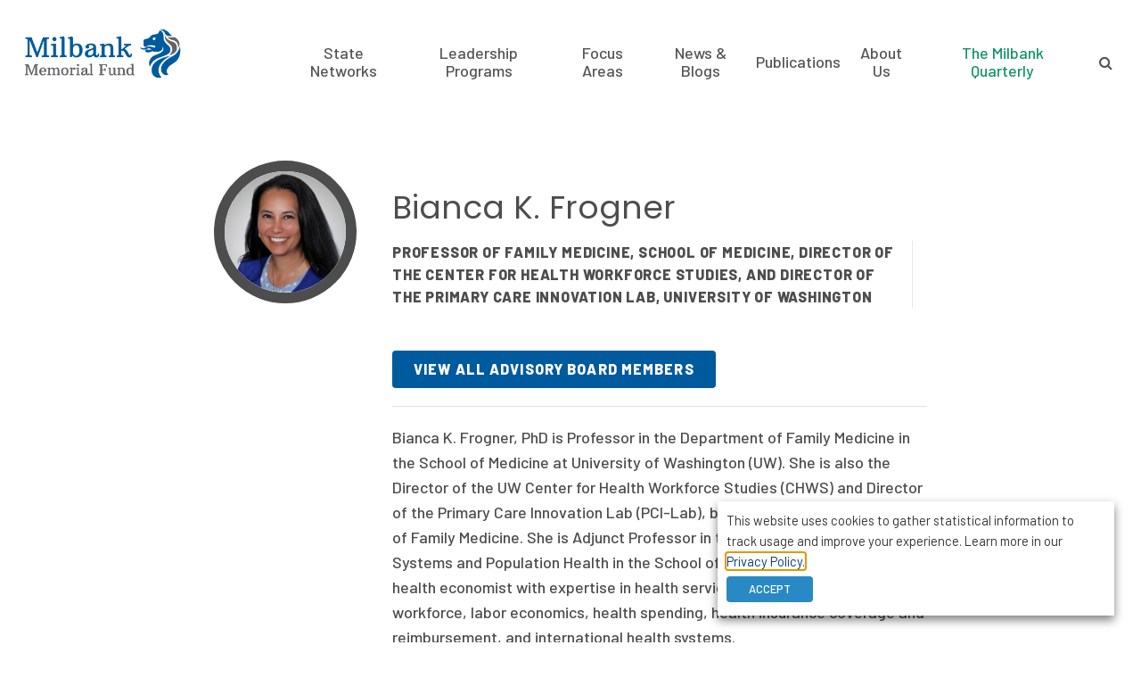

--- FILE ---
content_type: text/html; charset=UTF-8
request_url: https://www.milbank.org/people/bianca-k-frogner/
body_size: 17497
content:
<!doctype html><html lang="en-US"><head><title> Bianca K. Frogner | Milbank Memorial Fund</title><meta charset="UTF-8"><meta name="viewport" content="width=device-width, initial-scale=1, minimum-scale=1, maximum-scale=1"><link href="https://fonts.googleapis.com/css?family=Barlow:400,500,800|Poppins:300,400,500&display=swap" rel="stylesheet"> <script src="https://cdn.userway.org/widget.js" data-account="2u0FYYjdIF"></script> <link rel="apple-touch-icon" sizes="57x57" href="/wp-content/themes/taco-theme/_/img/redesign/favicons/apple-icon-57x57.png"><link rel="apple-touch-icon" sizes="60x60" href="/wp-content/themes/taco-theme/_/img/redesign/favicons/apple-icon-60x60.png"><link rel="apple-touch-icon" sizes="72x72" href="/wp-content/themes/taco-theme/_/img/redesign/favicons/apple-icon-72x72.png"><link rel="apple-touch-icon" sizes="76x76" href="/wp-content/themes/taco-theme/_/img/redesign/favicons/apple-icon-76x76.png"><link rel="apple-touch-icon" sizes="114x114" href="/wp-content/themes/taco-theme/_/img/redesign/favicons/apple-icon-114x114.png"><link rel="apple-touch-icon" sizes="120x120" href="/wp-content/themes/taco-theme/_/img/redesign/favicons/apple-icon-120x120.png"><link rel="apple-touch-icon" sizes="144x144" href="/wp-content/themes/taco-theme/_/img/redesign/favicons/apple-icon-144x144.png"><link rel="apple-touch-icon" sizes="152x152" href="/wp-content/themes/taco-theme/_/img/redesign/favicons/apple-icon-152x152.png"><link rel="apple-touch-icon" sizes="180x180" href="/wp-content/themes/taco-theme/_/img/redesign/favicons/apple-icon-180x180.png"><link rel="icon" type="image/png" sizes="192x192"  href="/wp-content/themes/taco-theme/_/img/redesign/favicons/android-icon-192x192.png"><link rel="icon" type="image/png" sizes="32x32" href="/wp-content/themes/taco-theme/_/img/redesign/favicons/favicon-32x32.png"><link rel="icon" type="image/png" sizes="96x96" href="/wp-content/themes/taco-theme/_/img/redesign/favicons/favicon-96x96.png"><link rel="icon" type="image/png" sizes="16x16" href="/wp-content/themes/taco-theme/_/img/redesign/favicons/favicon-16x16.png"><link rel="manifest" href="/wp-content/themes/taco-theme/_/img/redesign/favicons/manifest.json"><meta name="msapplication-TileColor" content="#ffffff"><meta name="msapplication-TileImage" content="/ms-icon-144x144.png"><meta name="theme-color" content="#ffffff"><meta name="facebook-domain-verification" content="a36mojkkxzb0dsrbydp4rnaoat8y0z" /><meta name='robots' content='noindex, follow' /><style>img:is([sizes="auto" i], [sizes^="auto," i]) { contain-intrinsic-size: 3000px 1500px }</style> <script data-cfasync="false" data-pagespeed-no-defer>var gtm4wp_datalayer_name = "dataLayer";
	var dataLayer = dataLayer || [];</script> <meta property="og:locale" content="en_US" /><meta property="og:type" content="article" /><meta property="og:title" content="Bianca K. Frogner | Milbank Memorial Fund" /><meta property="og:description" content="Bianca K. Frogner, PhD is Professor in the Department of Family Medicine in the School of Medicine at University of Washington (UW). She is also the Director of the UW Center for Health Workforce Studies (CHWS) and Director of the Primary Care Innovation Lab (PCI-Lab), both housed in the Department of Family Medicine. She is [&hellip;]" /><meta property="og:url" content="https://www.milbank.org/people/bianca-k-frogner/" /><meta property="og:site_name" content="Milbank Memorial Fund" /><meta property="article:publisher" content="https://www.facebook.com/MilbankMemorialFund" /><meta property="article:modified_time" content="2024-02-07T15:00:49+00:00" /><meta property="og:image" content="https://www.milbank.org/wp-content/uploads/2024/02/Bianca-Frogner-2023-edit-e1707316574721.png" /><meta property="og:image:width" content="354" /><meta property="og:image:height" content="354" /><meta property="og:image:type" content="image/png" /><meta name="twitter:card" content="summary_large_image" /><meta name="twitter:site" content="@milbankfund" /><meta name="twitter:label1" content="Est. reading time" /><meta name="twitter:data1" content="2 minutes" /><meta name="twitter:label2" content="Written by" /><meta name="twitter:data2" content="Mary Louise Gilburg" /> <script type="application/ld+json" class="yoast-schema-graph">{"@context":"https://schema.org","@graph":[{"@type":["WebPage","ProfilePage"],"@id":"https://www.milbank.org/people/bianca-k-frogner/","url":"https://www.milbank.org/people/bianca-k-frogner/","name":"Bianca K. Frogner | Milbank Memorial Fund","isPartOf":{"@id":"https://www.milbank.org/#website"},"primaryImageOfPage":{"@id":"https://www.milbank.org/people/bianca-k-frogner/#primaryimage"},"image":{"@id":"https://www.milbank.org/people/bianca-k-frogner/#primaryimage"},"thumbnailUrl":"/wp-content/uploads/2024/02/Bianca-Frogner-2023-edit-e1707316574721.png","datePublished":"2024-02-07T14:47:40+00:00","dateModified":"2024-02-07T15:00:49+00:00","breadcrumb":{"@id":"https://www.milbank.org/people/bianca-k-frogner/#breadcrumb"},"inLanguage":"en-US","potentialAction":[{"@type":"ReadAction","target":["https://www.milbank.org/people/bianca-k-frogner/"]}]},{"@type":"ImageObject","inLanguage":"en-US","@id":"https://www.milbank.org/people/bianca-k-frogner/#primaryimage","url":"/wp-content/uploads/2024/02/Bianca-Frogner-2023-edit-e1707316574721.png","contentUrl":"/wp-content/uploads/2024/02/Bianca-Frogner-2023-edit-e1707316574721.png","width":354,"height":354},{"@type":"BreadcrumbList","@id":"https://www.milbank.org/people/bianca-k-frogner/#breadcrumb","itemListElement":[{"@type":"ListItem","position":1,"name":"Home","item":"https://www.milbank.org/"},{"@type":"ListItem","position":2,"name":"Bianca K. Frogner"}]},{"@type":"WebSite","@id":"https://www.milbank.org/#website","url":"https://www.milbank.org/","name":"Milbank Memorial Fund","description":"Using evidence to improve population health.","publisher":{"@id":"https://www.milbank.org/#organization"},"alternateName":"Milbank","potentialAction":[{"@type":"SearchAction","target":{"@type":"EntryPoint","urlTemplate":"https://www.milbank.org/?s={search_term_string}"},"query-input":{"@type":"PropertyValueSpecification","valueRequired":true,"valueName":"search_term_string"}}],"inLanguage":"en-US"},{"@type":"Organization","@id":"https://www.milbank.org/#organization","name":"Milbank Memorial Fund","url":"https://www.milbank.org/","logo":{"@type":"ImageObject","inLanguage":"en-US","@id":"https://www.milbank.org/#/schema/logo/image/","url":"/wp-content/uploads/2024/12/Milbank-lion-head-square.png","contentUrl":"/wp-content/uploads/2024/12/Milbank-lion-head-square.png","width":180,"height":180,"caption":"Milbank Memorial Fund"},"image":{"@id":"https://www.milbank.org/#/schema/logo/image/"},"sameAs":["https://www.facebook.com/MilbankMemorialFund","https://x.com/milbankfund","https://www.linkedin.com/company/milbank-memorial-fund","https://www.youtube.com/channel/UCBdUOEEAeWfpx91Wj6RrfxQ"],"mainEntityOfPage":{"@id":"https://www.milbank.org/people/bianca-k-frogner/"}}]}</script> <link rel='dns-prefetch' href='//static.addtoany.com' /><link rel='stylesheet' id='wp-block-library-css' href='https://www.milbank.org/wp-includes/css/dist/block-library/style.min.css?ver=6.8.3' type='text/css' media='all' /><style id='co-authors-plus-coauthors-style-inline-css' type='text/css'>.wp-block-co-authors-plus-coauthors.is-layout-flow [class*=wp-block-co-authors-plus]{display:inline}</style><style id='co-authors-plus-avatar-style-inline-css' type='text/css'>.wp-block-co-authors-plus-avatar :where(img){height:auto;max-width:100%;vertical-align:bottom}.wp-block-co-authors-plus-coauthors.is-layout-flow .wp-block-co-authors-plus-avatar :where(img){vertical-align:middle}.wp-block-co-authors-plus-avatar:is(.alignleft,.alignright){display:table}.wp-block-co-authors-plus-avatar.aligncenter{display:table;margin-inline:auto}</style><style id='co-authors-plus-image-style-inline-css' type='text/css'>.wp-block-co-authors-plus-image{margin-bottom:0}.wp-block-co-authors-plus-image :where(img){height:auto;max-width:100%;vertical-align:bottom}.wp-block-co-authors-plus-coauthors.is-layout-flow .wp-block-co-authors-plus-image :where(img){vertical-align:middle}.wp-block-co-authors-plus-image:is(.alignfull,.alignwide) :where(img){width:100%}.wp-block-co-authors-plus-image:is(.alignleft,.alignright){display:table}.wp-block-co-authors-plus-image.aligncenter{display:table;margin-inline:auto}</style><style id='global-styles-inline-css' type='text/css'>:root{--wp--preset--aspect-ratio--square: 1;--wp--preset--aspect-ratio--4-3: 4/3;--wp--preset--aspect-ratio--3-4: 3/4;--wp--preset--aspect-ratio--3-2: 3/2;--wp--preset--aspect-ratio--2-3: 2/3;--wp--preset--aspect-ratio--16-9: 16/9;--wp--preset--aspect-ratio--9-16: 9/16;--wp--preset--color--black: #000000;--wp--preset--color--cyan-bluish-gray: #abb8c3;--wp--preset--color--white: #ffffff;--wp--preset--color--pale-pink: #f78da7;--wp--preset--color--vivid-red: #cf2e2e;--wp--preset--color--luminous-vivid-orange: #ff6900;--wp--preset--color--luminous-vivid-amber: #fcb900;--wp--preset--color--light-green-cyan: #7bdcb5;--wp--preset--color--vivid-green-cyan: #00d084;--wp--preset--color--pale-cyan-blue: #8ed1fc;--wp--preset--color--vivid-cyan-blue: #0693e3;--wp--preset--color--vivid-purple: #9b51e0;--wp--preset--color--navy: #005A9E;--wp--preset--color--light-blue: #0072BC;--wp--preset--color--grey: #636466;--wp--preset--color--green: #009566;--wp--preset--color--yellow: #ECC857;--wp--preset--gradient--vivid-cyan-blue-to-vivid-purple: linear-gradient(135deg,rgba(6,147,227,1) 0%,rgb(155,81,224) 100%);--wp--preset--gradient--light-green-cyan-to-vivid-green-cyan: linear-gradient(135deg,rgb(122,220,180) 0%,rgb(0,208,130) 100%);--wp--preset--gradient--luminous-vivid-amber-to-luminous-vivid-orange: linear-gradient(135deg,rgba(252,185,0,1) 0%,rgba(255,105,0,1) 100%);--wp--preset--gradient--luminous-vivid-orange-to-vivid-red: linear-gradient(135deg,rgba(255,105,0,1) 0%,rgb(207,46,46) 100%);--wp--preset--gradient--very-light-gray-to-cyan-bluish-gray: linear-gradient(135deg,rgb(238,238,238) 0%,rgb(169,184,195) 100%);--wp--preset--gradient--cool-to-warm-spectrum: linear-gradient(135deg,rgb(74,234,220) 0%,rgb(151,120,209) 20%,rgb(207,42,186) 40%,rgb(238,44,130) 60%,rgb(251,105,98) 80%,rgb(254,248,76) 100%);--wp--preset--gradient--blush-light-purple: linear-gradient(135deg,rgb(255,206,236) 0%,rgb(152,150,240) 100%);--wp--preset--gradient--blush-bordeaux: linear-gradient(135deg,rgb(254,205,165) 0%,rgb(254,45,45) 50%,rgb(107,0,62) 100%);--wp--preset--gradient--luminous-dusk: linear-gradient(135deg,rgb(255,203,112) 0%,rgb(199,81,192) 50%,rgb(65,88,208) 100%);--wp--preset--gradient--pale-ocean: linear-gradient(135deg,rgb(255,245,203) 0%,rgb(182,227,212) 50%,rgb(51,167,181) 100%);--wp--preset--gradient--electric-grass: linear-gradient(135deg,rgb(202,248,128) 0%,rgb(113,206,126) 100%);--wp--preset--gradient--midnight: linear-gradient(135deg,rgb(2,3,129) 0%,rgb(40,116,252) 100%);--wp--preset--font-size--small: 13px;--wp--preset--font-size--medium: 20px;--wp--preset--font-size--large: 36px;--wp--preset--font-size--x-large: 42px;--wp--preset--spacing--20: 0.44rem;--wp--preset--spacing--30: 0.67rem;--wp--preset--spacing--40: 1rem;--wp--preset--spacing--50: 1.5rem;--wp--preset--spacing--60: 2.25rem;--wp--preset--spacing--70: 3.38rem;--wp--preset--spacing--80: 5.06rem;--wp--preset--shadow--natural: 6px 6px 9px rgba(0, 0, 0, 0.2);--wp--preset--shadow--deep: 12px 12px 50px rgba(0, 0, 0, 0.4);--wp--preset--shadow--sharp: 6px 6px 0px rgba(0, 0, 0, 0.2);--wp--preset--shadow--outlined: 6px 6px 0px -3px rgba(255, 255, 255, 1), 6px 6px rgba(0, 0, 0, 1);--wp--preset--shadow--crisp: 6px 6px 0px rgba(0, 0, 0, 1);}:where(body) { margin: 0; }.wp-site-blocks > .alignleft { float: left; margin-right: 2em; }.wp-site-blocks > .alignright { float: right; margin-left: 2em; }.wp-site-blocks > .aligncenter { justify-content: center; margin-left: auto; margin-right: auto; }:where(.is-layout-flex){gap: 0.5em;}:where(.is-layout-grid){gap: 0.5em;}.is-layout-flow > .alignleft{float: left;margin-inline-start: 0;margin-inline-end: 2em;}.is-layout-flow > .alignright{float: right;margin-inline-start: 2em;margin-inline-end: 0;}.is-layout-flow > .aligncenter{margin-left: auto !important;margin-right: auto !important;}.is-layout-constrained > .alignleft{float: left;margin-inline-start: 0;margin-inline-end: 2em;}.is-layout-constrained > .alignright{float: right;margin-inline-start: 2em;margin-inline-end: 0;}.is-layout-constrained > .aligncenter{margin-left: auto !important;margin-right: auto !important;}.is-layout-constrained > :where(:not(.alignleft):not(.alignright):not(.alignfull)){margin-left: auto !important;margin-right: auto !important;}body .is-layout-flex{display: flex;}.is-layout-flex{flex-wrap: wrap;align-items: center;}.is-layout-flex > :is(*, div){margin: 0;}body .is-layout-grid{display: grid;}.is-layout-grid > :is(*, div){margin: 0;}body{padding-top: 0px;padding-right: 0px;padding-bottom: 0px;padding-left: 0px;}a:where(:not(.wp-element-button)){text-decoration: underline;}:root :where(.wp-element-button, .wp-block-button__link){background-color: #32373c;border-width: 0;color: #fff;font-family: inherit;font-size: inherit;line-height: inherit;padding: calc(0.667em + 2px) calc(1.333em + 2px);text-decoration: none;}.has-black-color{color: var(--wp--preset--color--black) !important;}.has-cyan-bluish-gray-color{color: var(--wp--preset--color--cyan-bluish-gray) !important;}.has-white-color{color: var(--wp--preset--color--white) !important;}.has-pale-pink-color{color: var(--wp--preset--color--pale-pink) !important;}.has-vivid-red-color{color: var(--wp--preset--color--vivid-red) !important;}.has-luminous-vivid-orange-color{color: var(--wp--preset--color--luminous-vivid-orange) !important;}.has-luminous-vivid-amber-color{color: var(--wp--preset--color--luminous-vivid-amber) !important;}.has-light-green-cyan-color{color: var(--wp--preset--color--light-green-cyan) !important;}.has-vivid-green-cyan-color{color: var(--wp--preset--color--vivid-green-cyan) !important;}.has-pale-cyan-blue-color{color: var(--wp--preset--color--pale-cyan-blue) !important;}.has-vivid-cyan-blue-color{color: var(--wp--preset--color--vivid-cyan-blue) !important;}.has-vivid-purple-color{color: var(--wp--preset--color--vivid-purple) !important;}.has-navy-color{color: var(--wp--preset--color--navy) !important;}.has-light-blue-color{color: var(--wp--preset--color--light-blue) !important;}.has-grey-color{color: var(--wp--preset--color--grey) !important;}.has-green-color{color: var(--wp--preset--color--green) !important;}.has-yellow-color{color: var(--wp--preset--color--yellow) !important;}.has-black-background-color{background-color: var(--wp--preset--color--black) !important;}.has-cyan-bluish-gray-background-color{background-color: var(--wp--preset--color--cyan-bluish-gray) !important;}.has-white-background-color{background-color: var(--wp--preset--color--white) !important;}.has-pale-pink-background-color{background-color: var(--wp--preset--color--pale-pink) !important;}.has-vivid-red-background-color{background-color: var(--wp--preset--color--vivid-red) !important;}.has-luminous-vivid-orange-background-color{background-color: var(--wp--preset--color--luminous-vivid-orange) !important;}.has-luminous-vivid-amber-background-color{background-color: var(--wp--preset--color--luminous-vivid-amber) !important;}.has-light-green-cyan-background-color{background-color: var(--wp--preset--color--light-green-cyan) !important;}.has-vivid-green-cyan-background-color{background-color: var(--wp--preset--color--vivid-green-cyan) !important;}.has-pale-cyan-blue-background-color{background-color: var(--wp--preset--color--pale-cyan-blue) !important;}.has-vivid-cyan-blue-background-color{background-color: var(--wp--preset--color--vivid-cyan-blue) !important;}.has-vivid-purple-background-color{background-color: var(--wp--preset--color--vivid-purple) !important;}.has-navy-background-color{background-color: var(--wp--preset--color--navy) !important;}.has-light-blue-background-color{background-color: var(--wp--preset--color--light-blue) !important;}.has-grey-background-color{background-color: var(--wp--preset--color--grey) !important;}.has-green-background-color{background-color: var(--wp--preset--color--green) !important;}.has-yellow-background-color{background-color: var(--wp--preset--color--yellow) !important;}.has-black-border-color{border-color: var(--wp--preset--color--black) !important;}.has-cyan-bluish-gray-border-color{border-color: var(--wp--preset--color--cyan-bluish-gray) !important;}.has-white-border-color{border-color: var(--wp--preset--color--white) !important;}.has-pale-pink-border-color{border-color: var(--wp--preset--color--pale-pink) !important;}.has-vivid-red-border-color{border-color: var(--wp--preset--color--vivid-red) !important;}.has-luminous-vivid-orange-border-color{border-color: var(--wp--preset--color--luminous-vivid-orange) !important;}.has-luminous-vivid-amber-border-color{border-color: var(--wp--preset--color--luminous-vivid-amber) !important;}.has-light-green-cyan-border-color{border-color: var(--wp--preset--color--light-green-cyan) !important;}.has-vivid-green-cyan-border-color{border-color: var(--wp--preset--color--vivid-green-cyan) !important;}.has-pale-cyan-blue-border-color{border-color: var(--wp--preset--color--pale-cyan-blue) !important;}.has-vivid-cyan-blue-border-color{border-color: var(--wp--preset--color--vivid-cyan-blue) !important;}.has-vivid-purple-border-color{border-color: var(--wp--preset--color--vivid-purple) !important;}.has-navy-border-color{border-color: var(--wp--preset--color--navy) !important;}.has-light-blue-border-color{border-color: var(--wp--preset--color--light-blue) !important;}.has-grey-border-color{border-color: var(--wp--preset--color--grey) !important;}.has-green-border-color{border-color: var(--wp--preset--color--green) !important;}.has-yellow-border-color{border-color: var(--wp--preset--color--yellow) !important;}.has-vivid-cyan-blue-to-vivid-purple-gradient-background{background: var(--wp--preset--gradient--vivid-cyan-blue-to-vivid-purple) !important;}.has-light-green-cyan-to-vivid-green-cyan-gradient-background{background: var(--wp--preset--gradient--light-green-cyan-to-vivid-green-cyan) !important;}.has-luminous-vivid-amber-to-luminous-vivid-orange-gradient-background{background: var(--wp--preset--gradient--luminous-vivid-amber-to-luminous-vivid-orange) !important;}.has-luminous-vivid-orange-to-vivid-red-gradient-background{background: var(--wp--preset--gradient--luminous-vivid-orange-to-vivid-red) !important;}.has-very-light-gray-to-cyan-bluish-gray-gradient-background{background: var(--wp--preset--gradient--very-light-gray-to-cyan-bluish-gray) !important;}.has-cool-to-warm-spectrum-gradient-background{background: var(--wp--preset--gradient--cool-to-warm-spectrum) !important;}.has-blush-light-purple-gradient-background{background: var(--wp--preset--gradient--blush-light-purple) !important;}.has-blush-bordeaux-gradient-background{background: var(--wp--preset--gradient--blush-bordeaux) !important;}.has-luminous-dusk-gradient-background{background: var(--wp--preset--gradient--luminous-dusk) !important;}.has-pale-ocean-gradient-background{background: var(--wp--preset--gradient--pale-ocean) !important;}.has-electric-grass-gradient-background{background: var(--wp--preset--gradient--electric-grass) !important;}.has-midnight-gradient-background{background: var(--wp--preset--gradient--midnight) !important;}.has-small-font-size{font-size: var(--wp--preset--font-size--small) !important;}.has-medium-font-size{font-size: var(--wp--preset--font-size--medium) !important;}.has-large-font-size{font-size: var(--wp--preset--font-size--large) !important;}.has-x-large-font-size{font-size: var(--wp--preset--font-size--x-large) !important;}
:where(.wp-block-post-template.is-layout-flex){gap: 1.25em;}:where(.wp-block-post-template.is-layout-grid){gap: 1.25em;}
:where(.wp-block-columns.is-layout-flex){gap: 2em;}:where(.wp-block-columns.is-layout-grid){gap: 2em;}
:root :where(.wp-block-pullquote){font-size: 1.5em;line-height: 1.6;}</style><link rel='stylesheet' id='cookie-law-info-css' href='/wp-content/plugins/webtoffee-gdpr-cookie-consent/public/css/cookie-law-info-public.css?ver=2.3.9' type='text/css' media='all' /><link rel='stylesheet' id='cookie-law-info-gdpr-css' href='/wp-content/plugins/webtoffee-gdpr-cookie-consent/public/css/cookie-law-info-gdpr.css?ver=2.3.9' type='text/css' media='all' /><style id='cookie-law-info-gdpr-inline-css' type='text/css'>.cli-modal-content, .cli-tab-content { background-color: #ffffff; }.cli-privacy-content-text, .cli-modal .cli-modal-dialog, .cli-tab-container p, a.cli-privacy-readmore { color: #000000; }.cli-tab-header { background-color: #f2f2f2; }.cli-tab-header, .cli-tab-header a.cli-nav-link,span.cli-necessary-caption,.cli-switch .cli-slider:after { color: #000000; }.cli-switch .cli-slider:before { background-color: #ffffff; }.cli-switch input:checked + .cli-slider:before { background-color: #ffffff; }.cli-switch .cli-slider { background-color: #e3e1e8; }.cli-switch input:checked + .cli-slider { background-color: #28a745; }.cli-modal-close svg { fill: #000000; }.cli-tab-footer .wt-cli-privacy-accept-all-btn { background-color: #00acad; color: #ffffff}.cli-tab-footer .wt-cli-privacy-accept-btn { background-color: #00acad; color: #ffffff}.cli-tab-header a:before{ border-right: 1px solid #000000; border-bottom: 1px solid #000000; }</style><link rel='stylesheet' id='font_awesome-css' href='/wp-content/themes/taco-theme/_/lib/font-awesome-4.6.3/css/font-awesome.min.css?ver=1.155' type='text/css' media='all' /><link rel='stylesheet' id='jquery-vectormapcss-css' href='/wp-content/themes/taco-theme/_/lib/jquery-jvectormap-2.0.3/jquery-jvectormap-2.0.3.css?ver=1.155' type='text/css' media='all' /><link rel='stylesheet' id='redesign-css' href='/wp-content/themes/taco-theme/_/css/redesign.css?ver=1.155' type='text/css' media='all' /><link rel='stylesheet' id='tablepress-default-css' href='/wp-content/tablepress-combined.min.css?ver=2' type='text/css' media='all' /><link rel='stylesheet' id='tablepress-datatables-buttons-css' href='/wp-content/plugins/tablepress-premium/modules/css/build/datatables.buttons.css?ver=3.2.5' type='text/css' media='all' /><link rel='stylesheet' id='tablepress-datatables-columnfilterwidgets-css' href='/wp-content/plugins/tablepress-premium/modules/css/build/datatables.columnfilterwidgets.css?ver=3.2.5' type='text/css' media='all' /><link rel='stylesheet' id='tablepress-datatables-fixedheader-css' href='/wp-content/plugins/tablepress-premium/modules/css/build/datatables.fixedheader.css?ver=3.2.5' type='text/css' media='all' /><link rel='stylesheet' id='tablepress-datatables-fixedcolumns-css' href='/wp-content/plugins/tablepress-premium/modules/css/build/datatables.fixedcolumns.css?ver=3.2.5' type='text/css' media='all' /><link rel='stylesheet' id='tablepress-datatables-scroll-buttons-css' href='/wp-content/plugins/tablepress-premium/modules/css/build/datatables.scroll-buttons.css?ver=3.2.5' type='text/css' media='all' /><link rel='stylesheet' id='tablepress-responsive-tables-css' href='/wp-content/plugins/tablepress-premium/modules/css/build/responsive-tables.css?ver=3.2.5' type='text/css' media='all' /><link rel='stylesheet' id='searchwp-forms-css' href='/wp-content/plugins/searchwp/assets/css/frontend/search-forms.min.css?ver=4.5.5' type='text/css' media='all' /><link rel='stylesheet' id='addtoany-css' href='/wp-content/plugins/add-to-any/addtoany.min.css?ver=1.16' type='text/css' media='all' /> <script type="text/javascript" src="/wp-content/themes/taco-theme/_/lib/jquery/jquery-3.1.0.min.js?ver=1.155" id="jquery-js"></script> <script type="text/javascript" id="addtoany-core-js-before">window.a2a_config=window.a2a_config||{};a2a_config.callbacks=[];a2a_config.overlays=[];a2a_config.templates={};
a2a_config.templates.email = {
    subject: "Shared with you from Milbank.org",
    body: "${title}\n${link}",
};</script> <script type="text/javascript" defer src="https://static.addtoany.com/menu/page.js" id="addtoany-core-js"></script> <script type="text/javascript" defer src="/wp-content/plugins/add-to-any/addtoany.min.js?ver=1.1" id="addtoany-jquery-js"></script> <script type="text/javascript" id="cookie-law-info-js-extra">var Cli_Data = {"nn_cookie_ids":["_hjAbsoluteSessionInProgress","_hjTLDTest","CONSENT","vuid","__atuvc","__atuvs","lang","bcookie","lidc","VISITOR_INFO1_LIVE","IDE","test_cookie","yt-remote-device-id","yt.innertube::requests","yt.innertube::nextId","yt-remote-connected-devices","_gcl_au","_ga_0JXFP3TZJG","_ga","_gid","_gat_UA-35374969-1","uvc","_hjid","_hjFirstSeen","_hjIncludedInPageviewSample","UserMatchHistory","AnalyticsSyncHistory","li_gc","at-rand","xtc","personalization_id","loc","_fbp","bscookie","fr","YSC"],"non_necessary_cookies":{"necessary":["li_gc","cookielawinfo-checkbox-advertisement"],"functional":["__atuvc","__atuvs","lang","bcookie","lidc"],"analytics":["_hjAbsoluteSessionInProgress","_hjTLDTest","CONSENT","vuid","_gcl_au","_ga_0JXFP3TZJG","_ga","_gid","_gat_UA-35374969-1","uvc","_hjid","_hjFirstSeen","_hjIncludedInPageviewSample","xtc","at-rand","AnalyticsSyncHistory"],"advertisement":["VISITOR_INFO1_LIVE","IDE","test_cookie","yt-remote-device-id","yt.innertube::requests","yt.innertube::nextId","yt-remote-connected-devices","personalization_id","loc","_fbp","bscookie","fr","YSC","UserMatchHistory"]},"cookielist":{"necessary":{"id":15111,"status":true,"priority":0,"title":"Necessary","strict":true,"default_state":false,"ccpa_optout":false,"loadonstart":false},"functional":{"id":15112,"status":true,"priority":5,"title":"Functional","strict":false,"default_state":false,"ccpa_optout":false,"loadonstart":false},"performance":{"id":15113,"status":true,"priority":4,"title":"Performance","strict":false,"default_state":false,"ccpa_optout":false,"loadonstart":false},"analytics":{"id":15114,"status":true,"priority":3,"title":"Analytics","strict":false,"default_state":false,"ccpa_optout":false,"loadonstart":false},"advertisement":{"id":15115,"status":true,"priority":2,"title":"Advertisement","strict":false,"default_state":false,"ccpa_optout":false,"loadonstart":false},"others":{"id":15116,"status":true,"priority":1,"title":"Others","strict":false,"default_state":false,"ccpa_optout":false,"loadonstart":false}},"ajax_url":"https:\/\/www.milbank.org\/wp-admin\/admin-ajax.php","current_lang":"en","security":"828802e7f7","eu_countries":["GB"],"geoIP":"disabled","use_custom_geolocation_api":"","custom_geolocation_api":"https:\/\/geoip.cookieyes.com\/geoip\/checker\/result.php","consentVersion":"1","strictlyEnabled":["necessary","obligatoire"],"cookieDomain":"","privacy_length":"250","ccpaEnabled":"1","ccpaRegionBased":"","ccpaBarEnabled":"1","ccpaType":"ccpa_gdpr","triggerDomRefresh":"","secure_cookies":""};
var log_object = {"ajax_url":"https:\/\/www.milbank.org\/wp-admin\/admin-ajax.php"};</script> <script type="text/javascript" src="/wp-content/plugins/webtoffee-gdpr-cookie-consent/public/js/cookie-law-info-public.js?ver=2.3.9" id="cookie-law-info-js"></script> <script type="text/javascript" id="cookie-law-info-ccpa-js-extra">var ccpa_data = {"opt_out_prompt":"Do you really wish to opt out?","opt_out_confirm":"Confirm","opt_out_cancel":"Cancel"};</script> <script type="text/javascript" src="/wp-content/plugins/webtoffee-gdpr-cookie-consent/admin/modules/ccpa/assets/js/cookie-law-info-ccpa.js?ver=2.3.9" id="cookie-law-info-ccpa-js"></script> <link rel="https://api.w.org/" href="https://www.milbank.org/wp-json/" /><link rel="alternate" title="JSON" type="application/json" href="https://www.milbank.org/wp-json/wp/v2/people/37527" /><link rel="EditURI" type="application/rsd+xml" title="RSD" href="https://www.milbank.org/xmlrpc.php?rsd" /><meta name="generator" content="WordPress 6.8.3" /><link rel='shortlink' href='https://www.milbank.org/?p=37527' /><link rel="alternate" title="oEmbed (JSON)" type="application/json+oembed" href="https://www.milbank.org/wp-json/oembed/1.0/embed?url=https%3A%2F%2Fwww.milbank.org%2Fpeople%2Fbianca-k-frogner%2F" /><link rel="alternate" title="oEmbed (XML)" type="text/xml+oembed" href="https://www.milbank.org/wp-json/oembed/1.0/embed?url=https%3A%2F%2Fwww.milbank.org%2Fpeople%2Fbianca-k-frogner%2F&#038;format=xml" />  <script data-cfasync="false" data-pagespeed-no-defer type="text/javascript">var dataLayer_content = {"pageTitle":"Bianca K. Frogner | Milbank Memorial Fund","pagePostType":"people","pagePostType2":"single-people","pagePostAuthor":"Mary Louise Gilburg","pagePostDate":"February 7, 2024","pagePostDateYear":2024,"pagePostDateMonth":2,"pagePostDateDay":7,"pagePostDateDayName":"Wednesday","pagePostDateHour":9,"pagePostDateMinute":47,"pagePostDateIso":"2024-02-07T09:47:40-05:00","pagePostDateUnix":1707299260,"pagePostTerms":{"person_type":["Advisory Members"],"author":["Mary Louise Gilburg"],"meta":{"role":"Professor of Family Medicine, School of Medicine, Director of the Center for Health Workforce Studies, and Director of the Primary Care Innovation Lab, University of Washington","social_linkedin":"","social_twitter":"","social_email":"","last_name":"Frogner"}}};
	dataLayer.push( dataLayer_content );</script> <script data-cfasync="false" data-pagespeed-no-defer type="text/javascript">console.warn && console.warn("[GTM4WP] Google Tag Manager container code placement set to OFF !!!");
	console.warn && console.warn("[GTM4WP] Data layer codes are active but GTM container must be loaded using custom coding !!!");</script> </head><body class="wp-singular people-template-default single single-people postid-37527 wp-theme-taco-theme bianca-k-frogner page"> <noscript><iframe src="//www.googletagmanager.com/ns.html?id=GTM-MBDTM2" height="0" width="0" style="display:none;visibility:hidden"></iframe></noscript> <script>(function(w,d,s,l,i){w[l]=w[l]||[];w[l].push({'gtm.start':
  new Date().getTime(),event:'gtm.js'});var f=d.getElementsByTagName(s)[0],
  j=d.createElement(s),dl=l!='dataLayer'?'&l='+l:'';j.async=true;j.src=
  '//www.googletagmanager.com/gtm.js?id='+i+dl;f.parentNode.insertBefore(j,f);
  })(window,document,'script','dataLayer','GTM-MBDTM2');</script> <header class="header new-menu" role="banner" id="header-main"><div class="inner"><div class="logo"> <img id="print-logo" src="/wp-content/themes/taco-theme/_/img/redesign/logo-header-milbank-memorial-fund.png?v=1.155" alt=""> <a href="https://www.milbank.org">Milbank Memorial Fund</a></div> <button class="nav-toggle">Menu</button><div class="header-contents"><nav class="main-menu" id="main-menu" role="navigation" aria-label="Main Menu"><div class="header-default-search"><form role="search" method="get" class="searchbox" action="https://www.milbank.org/search-results/"> <input type="text" placeholder="Search...." name="fwp_search" class="searchbox-input"> <button type="submit" class="searchbox-submit" value="GO"><i class="fa fa-search"></i></button> <span class="searchbox-icon"><i class="fa fa-search"></i></span></form></div><div class="menu-wrapper"><ul id="menu-primary-menu-2018" class="menu"><li id="menu-item-22579" class="menu-item menu-item-type-post_type menu-item-object-page menu-item-has-children menu-item-22579 menu-item-state-networks"><a href="https://www.milbank.org/state-networks/">State Networks</a><div class="dropdown-wrapper"><div class="dropdown-inner"><div class="overview"><div class="category-label"> <a href="https://www.milbank.org/state-networks/" class="arrow-cta">Overview</a></div><p>The Fund supports networks of state health policy decision makers to help identify, inspire, and inform policy leaders.</p></div><ul class="sub-menu"><li id="menu-item-22580" class="menu-item menu-item-type-post_type menu-item-object-page menu-item-22580 menu-item-state-networks-state-leadership-network"><a href="https://www.milbank.org/state-networks/state-leadership-network/">Milbank State Leadership Network</a></li><li id="menu-item-35662" class="menu-item menu-item-type-post_type menu-item-object-page menu-item-35662 menu-item-state-networks-milbank-primary-care-networks"><a href="https://www.milbank.org/state-networks/milbank-primary-care-networks/">Milbank Primary Care Leadership Networks</a></li><li id="menu-item-28600" class="menu-item menu-item-type-post_type menu-item-object-page menu-item-28600 menu-item-state-networks-primary-care-network-archive"><a href="https://www.milbank.org/state-networks/primary-care-network-archive/">Primary Care Network Archive</a></li></ul></li><li id="menu-item-32290" class="menu-item menu-item-type-post_type menu-item-object-page menu-item-has-children menu-item-32290 menu-item-leadership-programs"><a href="https://www.milbank.org/leadership-programs/">Leadership Programs</a><div class="dropdown-wrapper"><div class="dropdown-inner"><div class="overview"><div class="category-label"> <a href="https://www.milbank.org/leadership-programs/" class="arrow-cta">Overview</a></div><p>The Milbank Memorial Fund supports two state leadership programs for legislative and executive branch state government officials committed to improving population health.</p></div><ul class="sub-menu"><li id="menu-item-22594" class="menu-item menu-item-type-post_type menu-item-object-page menu-item-22594 menu-item-leadership-programs-emerging-leaders-program"><a href="https://www.milbank.org/leadership-programs/emerging-leaders-program/">Emerging Leaders Program</a></li><li id="menu-item-32291" class="menu-item menu-item-type-post_type menu-item-object-page menu-item-32291 menu-item-leadership-programs-milbank-fellows-program"><a href="https://www.milbank.org/leadership-programs/milbank-fellows-program/">Milbank Fellows Program</a></li></ul></li><li id="menu-item-28583" class="menu-item menu-item-type-post_type menu-item-object-page menu-item-has-children menu-item-28583 menu-item-focus-areas"><a href="https://www.milbank.org/focus-areas/">Focus Areas</a><div class="dropdown-wrapper"><div class="dropdown-inner"><div class="overview"><div class="category-label"> <a href="https://www.milbank.org/focus-areas/" class="arrow-cta">Overview</a></div><p>The Fund identifies and shares policy ideas and analysis to advance state health leadership, strong primary care, and sustainable health care costs.</p></div><ul class="sub-menu"><li id="menu-item-28639" class="menu-item menu-item-type-post_type menu-item-object-page menu-item-28639 menu-item-focus-areas-state-health-policy-leadership"><a href="https://www.milbank.org/focus-areas/state-health-policy-leadership/">State Health Policy Leadership</a></li><li id="menu-item-28663" class="menu-item menu-item-type-post_type menu-item-object-page menu-item-28663 menu-item-focus-areas-primary-care-transformation"><a href="https://www.milbank.org/focus-areas/primary-care-transformation/">Primary Care Transformation</a></li><li id="menu-item-22582" class="menu-item menu-item-type-post_type menu-item-object-page menu-item-22582 menu-item-focus-areas-total-cost-of-care"><a href="https://www.milbank.org/focus-areas/total-cost-of-care/">Health Care Affordability</a></li><li id="menu-item-33425" class="menu-item menu-item-type-post_type menu-item-object-page menu-item-33425 menu-item-focus-areas-total-cost-of-care-peterson-milbank"><a href="https://www.milbank.org/focus-areas/total-cost-of-care/peterson-milbank/">Peterson-Milbank Program for Sustainable Health Care Costs</a></li></ul></li><li id="menu-item-22600" class="menu-item menu-item-type-post_type menu-item-object-page menu-item-has-children menu-item-22600 menu-item-news-blogs"><a href="https://www.milbank.org/news-blogs/">News &#038; Blogs</a><div class="dropdown-wrapper"><div class="dropdown-inner"><div class="overview"><div class="category-label"> <a href="https://www.milbank.org/news-blogs/" class="arrow-cta">Overview</a></div><p>Keep up with news and updates from the Milbank Memorial Fund. And read the latest blogs from our thought leaders, including Fund President Christopher F. Koller.</p></div><ul class="sub-menu"><li id="menu-item-22587" class="menu-item menu-item-type-post_type menu-item-object-page menu-item-22587 menu-item-news-updates"><a href="https://www.milbank.org/news-updates/">Articles and Updates</a></li><li id="menu-item-38932" class="menu-item menu-item-type-post_type menu-item-object-page menu-item-38932 menu-item-events"><a href="https://www.milbank.org/events/">Events</a></li><li id="menu-item-32297" class="menu-item menu-item-type-post_type menu-item-object-page menu-item-32297 menu-item-newsroom"><a href="https://www.milbank.org/newsroom/">Newsroom</a></li><li id="menu-item-22588" class="menu-item menu-item-type-post_type menu-item-object-page menu-item-22588 menu-item-thestatesofhealth"><a href="https://www.milbank.org/thestatesofhealth/">The States of Health</a></li><li id="menu-item-27294" class="menu-item menu-item-type-post_type menu-item-object-page menu-item-27294 menu-item-view-from-here"><a href="https://www.milbank.org/view-from-here/">The View from Here</a></li></ul></li><li id="menu-item-28928" class="menu-item menu-item-type-post_type menu-item-object-page menu-item-has-children menu-item-28928 menu-item-resources"><a href="https://www.milbank.org/resources/">Publications</a><div class="dropdown-wrapper"><div class="dropdown-inner"><div class="overview"><div class="category-label"> <a href="https://www.milbank.org/resources/" class="arrow-cta">Overview</a></div><p>The Fund publishes <i>The Milbank Quarterly</i>, as well as reports, issues briefs, and case studies on topics important to health policy leaders.</p></div><ul class="sub-menu"><li id="menu-item-22602" class="menu-item menu-item-type-custom menu-item-object-custom menu-item-22602 menu-item-resources-fwp-resource-type-report"><a href="https://www.milbank.org/resources/?fwp_resource_type=report">Reports</a></li><li id="menu-item-22603" class="menu-item menu-item-type-custom menu-item-object-custom menu-item-22603 menu-item-resources-fwp-resource-type-issue-brief"><a href="https://www.milbank.org/resources/?fwp_resource_type=issue-brief">Issue Briefs</a></li><li id="menu-item-23075" class="menu-item menu-item-type-custom menu-item-object-custom menu-item-23075 menu-item-resources-fwp-resource-type-case-studies"><a href="https://www.milbank.org/resources/?fwp_resource_type=case-studies">Case Studies</a></li><li id="menu-item-36228" class="menu-item menu-item-type-post_type menu-item-object-page menu-item-36228 menu-item-focus-areas-primary-care-transformation-health-of-us-primary-care-scorecard"><a href="https://www.milbank.org/focus-areas/primary-care-transformation/health-of-us-primary-care-scorecard/">Health of US Primary Care Scorecard</a></li><li id="menu-item-22605" class="menu-item menu-item-type-custom menu-item-object-custom menu-item-22605 menu-item-quarterly"><a href="https://www.milbank.org/quarterly/" title="milbank-quarterly"><i>The Milbank Quarterly</i></a></li></ul></li><li id="menu-item-22575" class="menu-item menu-item-type-post_type menu-item-object-page menu-item-has-children menu-item-22575 menu-item-about"><a href="https://www.milbank.org/about/">About Us</a><div class="dropdown-wrapper"><div class="dropdown-inner"><div class="overview"><div class="category-label"> <a href="https://www.milbank.org/about/" class="arrow-cta">Overview</a></div><p>The Milbank Memorial Fund is is a foundation that works to improve population health and health equity.</p></div><ul class="sub-menu"><li id="menu-item-22576" class="menu-item menu-item-type-post_type menu-item-object-page menu-item-22576 menu-item-about-history"><a href="https://www.milbank.org/about/history/">Our History</a></li><li id="menu-item-22577" class="menu-item menu-item-type-post_type menu-item-object-page menu-item-22577 menu-item-about-staff"><a href="https://www.milbank.org/about/staff/">Staff</a></li><li id="menu-item-22578" class="menu-item menu-item-type-post_type menu-item-object-page menu-item-22578 menu-item-about-board"><a href="https://www.milbank.org/about/board/">Board of Directors</a></li><li id="menu-item-33767" class="menu-item menu-item-type-post_type menu-item-object-page menu-item-33767 menu-item-about-racial-equity-statement-of-purpose"><a href="https://www.milbank.org/about/racial-equity-statement-of-purpose/">2025 Racial Equity Statement of Purpose</a></li><li id="menu-item-27013" class="menu-item menu-item-type-post_type menu-item-object-page menu-item-27013 menu-item-contact"><a href="https://www.milbank.org/contact/">Contact</a></li><li id="menu-item-35711" class="menu-item menu-item-type-post_type menu-item-object-page menu-item-35711 menu-item-about-job-opportunities"><a href="https://www.milbank.org/about/job-opportunities/">Job Opportunities</a></li></ul></li><li id="menu-item-28584" class="mq menu-item menu-item-type-post_type menu-item-object-page menu-item-28584 menu-item-the-quarterly"><a href="https://www.milbank.org/the-quarterly/">The Milbank Quarterly</a><div class="dropdown-wrapper"><div class="dropdown-inner"><div class="overview"><div class="category-label"> <a href="https://www.milbank.org/the-quarterly/" class="arrow-cta">Overview</a></div><p></p></div></li></ul></div></nav></div></div></header><main class="main" role="main" id="content"><div class="first-panel"><div class="container narrow table align-top panel single-person-container"><div class="cell headshot cell-25 pad-right"><div class="person-headshot-container text-center"><div class="person-headshot"> <img src="/wp-content/uploads/2024/02/Bianca-Frogner-2023-edit-e1707316574721-240x240.png" alt="Bianca K. Frogner"></div></div></div><div class="cell content"><h1>Bianca K. Frogner</h1><div class="table align-middle person-meta"><div class="cell"><p class="person-title">Professor of Family Medicine, School of Medicine, Director of the Center for Health Workforce Studies, and Director of the Primary Care Innovation Lab, University of Washington</p></div><div class="cell"><ul class="inverse social-urls"></ul></div></div><pre>
          </pre><span class="cta-wrapper-blue person-list-cta"><a href="/quarterly/editorial-advisory-board-members/">View all advisory board members</a></span><hr><p>Bianca K. Frogner, PhD is Professor in the Department of Family Medicine in the School of Medicine at University of Washington (UW). She is also the Director of the UW Center for Health Workforce Studies (CHWS) and Director of the Primary Care Innovation Lab (PCI-Lab), both housed in the Department of Family Medicine. She is Adjunct Professor in the Department of Health Systems and Population Health in the School of Public Health. Dr. Frogner is a health economist with expertise in health services delivery, health workforce, labor economics, health spending, health insurance coverage and reimbursement, and international health systems.</p><p>She is the Principal Investigator of two Health Resources and Services Administration (HRSA) Health Workforce Research Center (HWRC) grants, one focused on allied health and another focused on the training and education of health professionals to address health equity. She currently serves on the Washington state Health Care Cost Transparency Board. Dr. Frogner has been called upon by the National Academies of Science, Engineering, and Medicine, including to serve on the Consensus Study Committee on Educating Health Professionals to Address the Social Determinants of Health. She has given state and federal testimony to inform health workforce policies. Dr. Frogner’s has produced over 150 publications including peer-reviewed articles, book chapters, and reports. She has delivered over 250 scholarly presentations and has appeared in media outlets including CNN, NPR, Wall Street Journal, Washington Post, Vox, and Politico. Dr. Frogner has been recognized for her excellence in research and mentorship.</p><p>Dr. Frogner completed a post-doctoral fellow at the University of Illinois at Chicago School of Public Health. Dr. Frogner received her PhD in health economics at the Johns Hopkins Bloomberg School of Public Health, and BA at University of California, Berkeley in Molecular and Cell Biology.</p></div></div></div></main><div class="footer-newsletter-signup"><div class="row"><div class="table"><div class="cell label"><div class="table"><p class="cell first"> <strong>Newsletter <br>Sign-up</strong></p><p class="cell second">Get the Latest from the <br /> Milbank Memorial Fund</p></div></div><div class="cell form"><div class="signup-and-socials table align-middle" style="width: 100%"><div class="form-wrapper"><form action="/subscribe" class="" id="mailchimp-newsletter-signup-email" autocomplete="off"> <input type="email" class="mailchimp-email" name="email" placeholder="email address"> <button type="submit">Subscribe</button></form></div><div class="text-center social-urls-container"><ul class="social-urls"><li> <a href="https://bsky.app/profile/milbankfund.bsky.social" title="Milbank on Bluesky" target="_blank"> <img src="/wp-content/themes/taco-theme/_/img/redesign/icon-bluesky.svg?v=1.155" alt="Bluesky Icon"> </a></li><li> <a href="https://www.linkedin.com/company/milbank-memorial-fund" title="Milbank on LinkedIn" target="_blank"> <i class="fa fa-linkedin"></i> </a></li></ul></div></div></div><div class="cell close"> <a href="javascript:void(0)" class="close-modal"> <i class="fa fa-close" title="Close"></i> </a></div></div></div></div><div class="footer-wrapper" style="background-image: url('/wp-content/themes/taco-theme/_/img/redesign/footer-background.jpg?v=1.155');"><div class="details"><div class="footer-mission container panel-extra pad-left pad-right text-center"><p>An endowed operating foundation that engages in nonpartisan analysis, collaboration, and communication, with an emphasis on state health policy.</p></div></div><footer class="main panel"><div class="wide container table table-fixed align-top"><div class="cell cell-33"><div class="footer-menus-container table table-fixed"><div class="cell cell-50"><ul id="menu-footer-menu-column-one" class="menu"><li id="menu-item-28589" class="menu-item menu-item-type-post_type menu-item-object-page menu-item-28589 menu-item-focus-areas"><a href="https://www.milbank.org/focus-areas/">Focus Areas</a></li><li id="menu-item-28590" class="menu-item menu-item-type-post_type menu-item-object-page menu-item-28590 menu-item-state-networks"><a href="https://www.milbank.org/state-networks/">State Networks</a></li><li id="menu-item-28591" class="menu-item menu-item-type-post_type menu-item-object-page menu-item-28591 menu-item-about"><a href="https://www.milbank.org/about/">About the Fund</a></li><li id="menu-item-30653" class="menu-item menu-item-type-post_type menu-item-object-page menu-item-30653 menu-item-subscribe"><a href="https://www.milbank.org/subscribe/">Subscribe</a></li></ul></div><div class="cell cell-50"><ul id="menu-footer-menu-column-two" class="menu"><li id="menu-item-28592" class="menu-item menu-item-type-post_type menu-item-object-page menu-item-28592 menu-item-news-blogs"><a href="https://www.milbank.org/news-blogs/">News &#038; Blogs</a></li><li id="menu-item-28593" class="menu-item menu-item-type-post_type menu-item-object-page menu-item-28593 menu-item-resources"><a href="https://www.milbank.org/resources/">Publications</a></li><li id="menu-item-41111" class="mq menu-item menu-item-type-post_type menu-item-object-page menu-item-41111 menu-item-the-quarterly"><a href="https://www.milbank.org/the-quarterly/">The Milbank Quarterly</a></li><li id="menu-item-31650" class="menu-item menu-item-type-post_type menu-item-object-page menu-item-31650 menu-item-newsroom"><a href="https://www.milbank.org/newsroom/">Newsroom</a></li></ul></div></div></div><div class="cell cell-40"><div class="footer-signup"><div class="signup-and-socials table align-middle" style="width: 100%"><div class="form-wrapper"><form action="/subscribe" class="" id="mailchimp-newsletter-signup-email" autocomplete="off"> <input type="email" class="mailchimp-email" name="email" placeholder="email address"> <button type="submit">Subscribe</button></form></div><div class="text-center social-urls-container"><ul class="social-urls"><li> <a href="https://bsky.app/profile/milbankfund.bsky.social" title="Milbank on Bluesky" target="_blank"> <img src="/wp-content/themes/taco-theme/_/img/redesign/icon-bluesky.svg?v=1.155" alt="Bluesky Icon"> </a></li><li> <a href="https://www.linkedin.com/company/milbank-memorial-fund" title="Milbank on LinkedIn" target="_blank"> <i class="fa fa-linkedin"></i> </a></li></ul></div></div></div></div><div class="cell cell-20 pad-left"><div class="footer-logo"> <img src="/wp-content/themes/taco-theme/_/img/redesign/logo-footer-milbank-memorial-fund.png?v=1.155" alt="Milbank Memorial Fund | Using Evidence to Improve Population Health."><p class="footer-credit">Site by <a href="https://vermilion.com/" target="_blank" rel="noopener">Vermilion</a></p></div></div></div></footer></div><div class="utility-footer text-center"><div class="container table"><div class="cell cell-33"> &copy; 2025 Milbank Memorial Fund <br> <a href="https://www.milbank.org/privacy-policy">Privacy Policy</a></div><div class="cell cell-33"> 645 Madison Avenue, 15th Floor <br /> New York,&nbsp;NY&nbsp;10022</div><div class="cell cell-33"> <a href="tel:212-355-8400">212-355-8400</a><br /> <a href="mailto:info@milbank.org">info@milbank.org</a></div></div></div>  <script type='text/javascript' src='https://e.milbank.org/h/t/2334D15CCF4BB51C/0B224B2A709F6C1C/popup.js'></script> <script type="speculationrules">{"prefetch":[{"source":"document","where":{"and":[{"href_matches":"\/*"},{"not":{"href_matches":["\/wp-*.php","\/wp-admin\/*","\/wp-content\/uploads\/*","\/wp-content\/*","\/wp-content\/plugins\/*","\/wp-content\/themes\/taco-theme\/*","\/*\\?(.+)"]}},{"not":{"selector_matches":"a[rel~=\"nofollow\"]"}},{"not":{"selector_matches":".no-prefetch, .no-prefetch a"}}]},"eagerness":"conservative"}]}</script> <div class="wt-cli-cookie-bar-container" data-nosnippet="true"><div id="cookie-law-info-bar" role="dialog" aria-live="polite" aria-label="cookieconsent" aria-describedby="wt-cli-cookie-banner" data-cli-geo-loc="0" style="padding:10px; text-align:left; box-sizing:border-box; border-color:rgb(51, 51, 51);" class="wt-cli-cookie-bar"><div class="cli-wrapper"><span id="wt-cli-cookie-banner"><div class="cli-bar-container cli-style-v2"><div class="cli-bar-message">This website uses cookies to gather statistical information to track usage and improve your experience. Learn more in our <a href="https://www.milbank.org/privacy-policy/">Privacy Policy.</a><br><div class="cli-bar-btn_container"><a id="wt-cli-accept-btn" tabindex="0" role='button' style="margin:5px 0; border-radius:4px; padding:8px 25px; border-color:rgb(255, 255, 255);" data-cli_action="accept"  class="wt-cli-element medium cli-plugin-button cli-plugin-main-button cookie_action_close_header cli_action_button" >ACCEPT</a></div></div></span></div></div><div tabindex="0" id="cookie-law-info-again" style="display:none;"><span id="cookie_hdr_showagain">Manage consent</span></div><div class="cli-modal" id="cliSettingsPopup" role="dialog" aria-labelledby="wt-cli-privacy-title" tabindex="-1" aria-hidden="true"><div class="cli-modal-dialog" role="document"><div class="cli-modal-content cli-bar-popup"> <button aria-label="Close" type="button" class="cli-modal-close" id="cliModalClose"> <svg class="" viewBox="0 0 24 24"><path d="M19 6.41l-1.41-1.41-5.59 5.59-5.59-5.59-1.41 1.41 5.59 5.59-5.59 5.59 1.41 1.41 5.59-5.59 5.59 5.59 1.41-1.41-5.59-5.59z"></path><path d="M0 0h24v24h-24z" fill="none"></path></svg> <span class="wt-cli-sr-only">Close</span> </button><div class="cli-modal-body"><div class="wt-cli-element cli-container-fluid cli-tab-container"><div class="cli-row"><div class="cli-col-12 cli-align-items-stretch cli-px-0"><div class="cli-privacy-overview"><h4 id='wt-cli-privacy-title'>Privacy Overview</h4><div class="cli-privacy-content"><div class="cli-privacy-content-text">This website uses cookies to improve your experience while you navigate through the website. Out of these cookies, the cookies that are categorized as necessary are stored on your browser as they are essential for the working of basic functionalities of the website. We also use third-party cookies that help us analyze and understand how you use this website. These cookies will be stored in your browser only with your consent. You also have the option to opt-out of these cookies. But opting out of some of these cookies may have an effect on your browsing experience.</div></div> <a id="wt-cli-privacy-readmore"  tabindex="0" role="button" class="cli-privacy-readmore" data-readmore-text="Show more" data-readless-text="Show less"></a></div></div><div class="cli-col-12 cli-align-items-stretch cli-px-0 cli-tab-section-container" role="tablist"><div class="cli-tab-section"><div class="cli-tab-header"> <a id="wt-cli-tab-link-necessary" tabindex="0" role="tab" aria-expanded="false" aria-describedby="wt-cli-tab-necessary" aria-controls="wt-cli-tab-necessary" class="cli-nav-link cli-settings-mobile" data-target="necessary" data-toggle="cli-toggle-tab"> Necessary </a><div class="wt-cli-necessary-checkbox"> <input type="checkbox" class="cli-user-preference-checkbox" id="wt-cli-checkbox-necessary" aria-label="Necessary" data-id="checkbox-necessary" checked="checked" /> <label class="form-check-label" for="wt-cli-checkbox-necessary"> Necessary </label></div> <span class="cli-necessary-caption"> Always Enabled </span></div><div class="cli-tab-content"><div id="wt-cli-tab-necessary" tabindex="0" role="tabpanel" aria-labelledby="wt-cli-tab-link-necessary" class="cli-tab-pane cli-fade" data-id="necessary"><div class="wt-cli-cookie-description">Necessary cookies are absolutely essential for the website to function properly. These cookies ensure basic functionalities and security features of the website, anonymously.<table class="wt-cli-element cookielawinfo-row-cat-table cookielawinfo-winter"><thead><tr><th scope="col" class="cookielawinfo-column-1">Cookie</th><th scope="col" class="cookielawinfo-column-3">Duration</th><th scope="col" class="cookielawinfo-column-4">Description</th></tr></thead><tbody><tr class="cookielawinfo-row"><td class="cookielawinfo-column-1">cookielawinfo-checkbox-advertisement</td><td class="cookielawinfo-column-3">1 year</td><td class="cookielawinfo-column-4">Set by the GDPR Cookie Consent plugin, this cookie is used to record the user consent for the cookies in the "Advertisement" category .</td></tr><tr class="cookielawinfo-row"><td class="cookielawinfo-column-1">cookielawinfo-checkbox-analytics</td><td class="cookielawinfo-column-3">11 months</td><td class="cookielawinfo-column-4">This cookie is set by GDPR Cookie Consent plugin. The cookie is used to store the user consent for the cookies in the category "Analytics".</td></tr><tr class="cookielawinfo-row"><td class="cookielawinfo-column-1">cookielawinfo-checkbox-functional</td><td class="cookielawinfo-column-3">11 months</td><td class="cookielawinfo-column-4">The cookie is set by GDPR cookie consent to record the user consent for the cookies in the category "Functional".</td></tr><tr class="cookielawinfo-row"><td class="cookielawinfo-column-1">cookielawinfo-checkbox-necessary</td><td class="cookielawinfo-column-3">11 months</td><td class="cookielawinfo-column-4">This cookie is set by GDPR Cookie Consent plugin. The cookies is used to store the user consent for the cookies in the category "Necessary".</td></tr><tr class="cookielawinfo-row"><td class="cookielawinfo-column-1">cookielawinfo-checkbox-others</td><td class="cookielawinfo-column-3">11 months</td><td class="cookielawinfo-column-4">This cookie is set by GDPR Cookie Consent plugin. The cookie is used to store the user consent for the cookies in the category "Other.</td></tr><tr class="cookielawinfo-row"><td class="cookielawinfo-column-1">cookielawinfo-checkbox-performance</td><td class="cookielawinfo-column-3">11 months</td><td class="cookielawinfo-column-4">This cookie is set by GDPR Cookie Consent plugin. The cookie is used to store the user consent for the cookies in the category "Performance".</td></tr><tr class="cookielawinfo-row"><td class="cookielawinfo-column-1">li_gc</td><td class="cookielawinfo-column-3">2 years</td><td class="cookielawinfo-column-4">LinkedIn - Used to store consent of guests regarding the use of cookies for non-essential purposes</td></tr><tr class="cookielawinfo-row"><td class="cookielawinfo-column-1">viewed_cookie_policy</td><td class="cookielawinfo-column-3">11 months</td><td class="cookielawinfo-column-4">The cookie is set by the GDPR Cookie Consent plugin and is used to store whether or not user has consented to the use of cookies. It does not store any personal data.</td></tr></tbody></table></div></div></div></div><div class="cli-tab-section"><div class="cli-tab-header"> <a id="wt-cli-tab-link-functional" tabindex="0" role="tab" aria-expanded="false" aria-describedby="wt-cli-tab-functional" aria-controls="wt-cli-tab-functional" class="cli-nav-link cli-settings-mobile" data-target="functional" data-toggle="cli-toggle-tab"> Functional </a><div class="cli-switch"> <input type="checkbox" class="cli-user-preference-checkbox"  id="wt-cli-checkbox-functional" aria-label="functional" data-id="checkbox-functional" role="switch" aria-controls="wt-cli-tab-link-functional" aria-labelledby="wt-cli-tab-link-functional"  /> <label for="wt-cli-checkbox-functional" class="cli-slider" data-cli-enable="Enabled" data-cli-disable="Disabled"><span class="wt-cli-sr-only">functional</span></label></div></div><div class="cli-tab-content"><div id="wt-cli-tab-functional" tabindex="0" role="tabpanel" aria-labelledby="wt-cli-tab-link-functional" class="cli-tab-pane cli-fade" data-id="functional"><div class="wt-cli-cookie-description">Functional cookies help to perform certain functionalities like sharing the content of the website on social media platforms, collect feedbacks, and other third-party features.<table class="wt-cli-element cookielawinfo-row-cat-table cookielawinfo-winter"><thead><tr><th scope="col" class="cookielawinfo-column-1">Cookie</th><th scope="col" class="cookielawinfo-column-3">Duration</th><th scope="col" class="cookielawinfo-column-4">Description</th></tr></thead><tbody><tr class="cookielawinfo-row"><td class="cookielawinfo-column-1">__atuvc</td><td class="cookielawinfo-column-3">1 year 1 month</td><td class="cookielawinfo-column-4">AddThis sets this cookie to ensure that the updated count is seen when one shares a page and returns to it, before the share count cache is updated.</td></tr><tr class="cookielawinfo-row"><td class="cookielawinfo-column-1">__atuvs</td><td class="cookielawinfo-column-3">30 minutes</td><td class="cookielawinfo-column-4">AddThis sets this cookie to ensure that the updated count is seen when one shares a page and returns to it, before the share count cache is updated.</td></tr><tr class="cookielawinfo-row"><td class="cookielawinfo-column-1">bcookie</td><td class="cookielawinfo-column-3">2 years</td><td class="cookielawinfo-column-4">LinkedIn sets this cookie from LinkedIn share buttons and ad tags to recognize browser ID.</td></tr><tr class="cookielawinfo-row"><td class="cookielawinfo-column-1">lang</td><td class="cookielawinfo-column-3">session</td><td class="cookielawinfo-column-4">This cookie is used to store the language preferences of a user to serve up content in that stored language the next time user visit the website.</td></tr><tr class="cookielawinfo-row"><td class="cookielawinfo-column-1">lidc</td><td class="cookielawinfo-column-3">1 day</td><td class="cookielawinfo-column-4">LinkedIn sets the lidc cookie to facilitate data center selection.</td></tr></tbody></table></div></div></div></div><div class="cli-tab-section"><div class="cli-tab-header"> <a id="wt-cli-tab-link-performance" tabindex="0" role="tab" aria-expanded="false" aria-describedby="wt-cli-tab-performance" aria-controls="wt-cli-tab-performance" class="cli-nav-link cli-settings-mobile" data-target="performance" data-toggle="cli-toggle-tab"> Performance </a><div class="cli-switch"> <input type="checkbox" class="cli-user-preference-checkbox"  id="wt-cli-checkbox-performance" aria-label="performance" data-id="checkbox-performance" role="switch" aria-controls="wt-cli-tab-link-performance" aria-labelledby="wt-cli-tab-link-performance"  /> <label for="wt-cli-checkbox-performance" class="cli-slider" data-cli-enable="Enabled" data-cli-disable="Disabled"><span class="wt-cli-sr-only">performance</span></label></div></div><div class="cli-tab-content"><div id="wt-cli-tab-performance" tabindex="0" role="tabpanel" aria-labelledby="wt-cli-tab-link-performance" class="cli-tab-pane cli-fade" data-id="performance"><div class="wt-cli-cookie-description">Performance cookies are used to understand and analyze the key performance indexes of the website which helps in delivering a better user experience for the visitors.</div></div></div></div><div class="cli-tab-section"><div class="cli-tab-header"> <a id="wt-cli-tab-link-analytics" tabindex="0" role="tab" aria-expanded="false" aria-describedby="wt-cli-tab-analytics" aria-controls="wt-cli-tab-analytics" class="cli-nav-link cli-settings-mobile" data-target="analytics" data-toggle="cli-toggle-tab"> Analytics </a><div class="cli-switch"> <input type="checkbox" class="cli-user-preference-checkbox"  id="wt-cli-checkbox-analytics" aria-label="analytics" data-id="checkbox-analytics" role="switch" aria-controls="wt-cli-tab-link-analytics" aria-labelledby="wt-cli-tab-link-analytics"  /> <label for="wt-cli-checkbox-analytics" class="cli-slider" data-cli-enable="Enabled" data-cli-disable="Disabled"><span class="wt-cli-sr-only">analytics</span></label></div></div><div class="cli-tab-content"><div id="wt-cli-tab-analytics" tabindex="0" role="tabpanel" aria-labelledby="wt-cli-tab-link-analytics" class="cli-tab-pane cli-fade" data-id="analytics"><div class="wt-cli-cookie-description">Analytical cookies are used to understand how visitors interact with the website. These cookies help provide information on metrics the number of visitors, bounce rate, traffic source, etc.<table class="wt-cli-element cookielawinfo-row-cat-table cookielawinfo-winter"><thead><tr><th scope="col" class="cookielawinfo-column-1">Cookie</th><th scope="col" class="cookielawinfo-column-3">Duration</th><th scope="col" class="cookielawinfo-column-4">Description</th></tr></thead><tbody><tr class="cookielawinfo-row"><td class="cookielawinfo-column-1">_ga</td><td class="cookielawinfo-column-3">2 years</td><td class="cookielawinfo-column-4">The _ga cookie, installed by Google Analytics, calculates visitor, session and campaign data and also keeps track of site usage for the site's analytics report. The cookie stores information anonymously and assigns a randomly generated number to recognize unique visitors.</td></tr><tr class="cookielawinfo-row"><td class="cookielawinfo-column-1">_ga_0JXFP3TZJG</td><td class="cookielawinfo-column-3">2 years</td><td class="cookielawinfo-column-4">This cookie is installed by Google Analytics.</td></tr><tr class="cookielawinfo-row"><td class="cookielawinfo-column-1">_gat_UA-35374969-1</td><td class="cookielawinfo-column-3">1 minute</td><td class="cookielawinfo-column-4">This is a pattern type cookie set by Google Analytics, where the pattern element on the name contains the unique identity number of the account or website it relates to. It appears to be a variation of the _gat cookie which is used to limit the amount of data recorded by Google on high traffic volume websites.</td></tr><tr class="cookielawinfo-row"><td class="cookielawinfo-column-1">_gcl_au</td><td class="cookielawinfo-column-3">3 months</td><td class="cookielawinfo-column-4">Provided by Google Tag Manager to experiment advertisement efficiency of websites using their services.</td></tr><tr class="cookielawinfo-row"><td class="cookielawinfo-column-1">_gid</td><td class="cookielawinfo-column-3">1 day</td><td class="cookielawinfo-column-4">Installed by Google Analytics, _gid cookie stores information on how visitors use a website, while also creating an analytics report of the website's performance. Some of the data that are collected include the number of visitors, their source, and the pages they visit anonymously.</td></tr><tr class="cookielawinfo-row"><td class="cookielawinfo-column-1">_hjAbsoluteSessionInProgress</td><td class="cookielawinfo-column-3">30 minutes</td><td class="cookielawinfo-column-4">No description available.</td></tr><tr class="cookielawinfo-row"><td class="cookielawinfo-column-1">_hjFirstSeen</td><td class="cookielawinfo-column-3">30 minutes</td><td class="cookielawinfo-column-4">This is set by Hotjar to identify a new user’s first session. It stores a true/false value, indicating whether this was the first time Hotjar saw this user. It is used by Recording filters to identify new user sessions.</td></tr><tr class="cookielawinfo-row"><td class="cookielawinfo-column-1">_hjid</td><td class="cookielawinfo-column-3">1 year</td><td class="cookielawinfo-column-4">This is a Hotjar cookie that is set when the customer first lands on a page using the Hotjar script.</td></tr><tr class="cookielawinfo-row"><td class="cookielawinfo-column-1">_hjIncludedInPageviewSample</td><td class="cookielawinfo-column-3">2 minutes</td><td class="cookielawinfo-column-4">No description available.</td></tr><tr class="cookielawinfo-row"><td class="cookielawinfo-column-1">_hjTLDTest</td><td class="cookielawinfo-column-3">session</td><td class="cookielawinfo-column-4">When the Hotjar script executes we try to determine the most generic cookie path we should use, instead of the page hostname. This is done so that cookies can be shared across subdomains (where applicable). To determine this, we try to store the _hjTLDTest cookie for different URL substring alternatives until it fails. After this check, the cookie is removed.</td></tr><tr class="cookielawinfo-row"><td class="cookielawinfo-column-1">AnalyticsSyncHistory</td><td class="cookielawinfo-column-3">1 month</td><td class="cookielawinfo-column-4">LinkedIn - Used to store information about the time a sync with the lms_analytics cookie took place for users in the Designated Countries</td></tr><tr class="cookielawinfo-row"><td class="cookielawinfo-column-1">at-rand</td><td class="cookielawinfo-column-3">never</td><td class="cookielawinfo-column-4">AddThis - Used by social sharing platform AddThis</td></tr><tr class="cookielawinfo-row"><td class="cookielawinfo-column-1">CONSENT</td><td class="cookielawinfo-column-3">16 years 3 months 17 days</td><td class="cookielawinfo-column-4">These cookies are set via embedded youtube-videos. They register anonymous statistical data on for example how many times the video is displayed and what settings are used for playback.No sensitive data is collected unless you log in to your google account, in that case your choices are linked with your account, for example if you click “like” on a video.</td></tr><tr class="cookielawinfo-row"><td class="cookielawinfo-column-1">uvc</td><td class="cookielawinfo-column-3">1 year 1 month</td><td class="cookielawinfo-column-4">Set by addthis.com to determine the usage of addthis.com service.</td></tr><tr class="cookielawinfo-row"><td class="cookielawinfo-column-1">vuid</td><td class="cookielawinfo-column-3">2 years</td><td class="cookielawinfo-column-4">Vimeo installs this cookie to collect tracking information by setting a unique ID to embed videos to the website.</td></tr><tr class="cookielawinfo-row"><td class="cookielawinfo-column-1">xtc</td><td class="cookielawinfo-column-3">1 year 1 month</td><td class="cookielawinfo-column-4">AddThis - Registers the users sharing of content via social media</td></tr></tbody></table></div></div></div></div><div class="cli-tab-section"><div class="cli-tab-header"> <a id="wt-cli-tab-link-advertisement" tabindex="0" role="tab" aria-expanded="false" aria-describedby="wt-cli-tab-advertisement" aria-controls="wt-cli-tab-advertisement" class="cli-nav-link cli-settings-mobile" data-target="advertisement" data-toggle="cli-toggle-tab"> Advertisement </a><div class="cli-switch"> <input type="checkbox" class="cli-user-preference-checkbox"  id="wt-cli-checkbox-advertisement" aria-label="advertisement" data-id="checkbox-advertisement" role="switch" aria-controls="wt-cli-tab-link-advertisement" aria-labelledby="wt-cli-tab-link-advertisement"  /> <label for="wt-cli-checkbox-advertisement" class="cli-slider" data-cli-enable="Enabled" data-cli-disable="Disabled"><span class="wt-cli-sr-only">advertisement</span></label></div></div><div class="cli-tab-content"><div id="wt-cli-tab-advertisement" tabindex="0" role="tabpanel" aria-labelledby="wt-cli-tab-link-advertisement" class="cli-tab-pane cli-fade" data-id="advertisement"><div class="wt-cli-cookie-description">Advertisement cookies are used to provide visitors with relevant ads and marketing campaigns. These cookies track visitors across websites and collect information to provide customized ads.<table class="wt-cli-element cookielawinfo-row-cat-table cookielawinfo-winter"><thead><tr><th scope="col" class="cookielawinfo-column-1">Cookie</th><th scope="col" class="cookielawinfo-column-3">Duration</th><th scope="col" class="cookielawinfo-column-4">Description</th></tr></thead><tbody><tr class="cookielawinfo-row"><td class="cookielawinfo-column-1">_fbp</td><td class="cookielawinfo-column-3">3 months</td><td class="cookielawinfo-column-4">This cookie is set by Facebook to display advertisements when either on Facebook or on a digital platform powered by Facebook advertising, after visiting the website.</td></tr><tr class="cookielawinfo-row"><td class="cookielawinfo-column-1">bscookie</td><td class="cookielawinfo-column-3">2 years</td><td class="cookielawinfo-column-4">This cookie is a browser ID cookie set by Linked share Buttons and ad tags.</td></tr><tr class="cookielawinfo-row"><td class="cookielawinfo-column-1">fr</td><td class="cookielawinfo-column-3">3 months</td><td class="cookielawinfo-column-4">Facebook sets this cookie to show relevant advertisements to users by tracking user behaviour across the web, on sites that have Facebook pixel or Facebook social plugin.</td></tr><tr class="cookielawinfo-row"><td class="cookielawinfo-column-1">IDE</td><td class="cookielawinfo-column-3">1 year 24 days</td><td class="cookielawinfo-column-4">Google DoubleClick IDE cookies are used to store information about how the user uses the website to present them with relevant ads and according to the user profile.</td></tr><tr class="cookielawinfo-row"><td class="cookielawinfo-column-1">loc</td><td class="cookielawinfo-column-3">1 year 1 month</td><td class="cookielawinfo-column-4">AddThis sets this geolocation cookie to help understand the location of users who share the information.</td></tr><tr class="cookielawinfo-row"><td class="cookielawinfo-column-1">personalization_id</td><td class="cookielawinfo-column-3">2 years</td><td class="cookielawinfo-column-4">Twitter sets this cookie to integrate and share features for social media and also store information about how the user uses the website, for tracking and targeting.</td></tr><tr class="cookielawinfo-row"><td class="cookielawinfo-column-1">test_cookie</td><td class="cookielawinfo-column-3">15 minutes</td><td class="cookielawinfo-column-4">The test_cookie is set by doubleclick.net and is used to determine if the user's browser supports cookies.</td></tr><tr class="cookielawinfo-row"><td class="cookielawinfo-column-1">UserMatchHistory</td><td class="cookielawinfo-column-3">1 month</td><td class="cookielawinfo-column-4">Linkedin - Used to track visitors on multiple websites, in order to present relevant advertisement based on the visitor's preferences.</td></tr><tr class="cookielawinfo-row"><td class="cookielawinfo-column-1">VISITOR_INFO1_LIVE</td><td class="cookielawinfo-column-3">5 months 27 days</td><td class="cookielawinfo-column-4">A cookie set by YouTube to measure bandwidth that determines whether the user gets the new or old player interface.</td></tr><tr class="cookielawinfo-row"><td class="cookielawinfo-column-1">YSC</td><td class="cookielawinfo-column-3">session</td><td class="cookielawinfo-column-4">YSC cookie is set by Youtube and is used to track the views of embedded videos on Youtube pages.</td></tr><tr class="cookielawinfo-row"><td class="cookielawinfo-column-1">yt-remote-connected-devices</td><td class="cookielawinfo-column-3">never</td><td class="cookielawinfo-column-4">YouTube sets this cookie to store the video preferences of the user using embedded YouTube video.</td></tr><tr class="cookielawinfo-row"><td class="cookielawinfo-column-1">yt-remote-device-id</td><td class="cookielawinfo-column-3">never</td><td class="cookielawinfo-column-4">YouTube sets this cookie to store the video preferences of the user using embedded YouTube video.</td></tr><tr class="cookielawinfo-row"><td class="cookielawinfo-column-1">yt.innertube::nextId</td><td class="cookielawinfo-column-3">never</td><td class="cookielawinfo-column-4">These cookies are set via embedded youtube-videos.</td></tr><tr class="cookielawinfo-row"><td class="cookielawinfo-column-1">yt.innertube::requests</td><td class="cookielawinfo-column-3">never</td><td class="cookielawinfo-column-4">These cookies are set via embedded youtube-videos.</td></tr></tbody></table></div></div></div></div><div class="cli-tab-section"><div class="cli-tab-header"> <a id="wt-cli-tab-link-others" tabindex="0" role="tab" aria-expanded="false" aria-describedby="wt-cli-tab-others" aria-controls="wt-cli-tab-others" class="cli-nav-link cli-settings-mobile" data-target="others" data-toggle="cli-toggle-tab"> Others </a><div class="cli-switch"> <input type="checkbox" class="cli-user-preference-checkbox"  id="wt-cli-checkbox-others" aria-label="others" data-id="checkbox-others" role="switch" aria-controls="wt-cli-tab-link-others" aria-labelledby="wt-cli-tab-link-others"  /> <label for="wt-cli-checkbox-others" class="cli-slider" data-cli-enable="Enabled" data-cli-disable="Disabled"><span class="wt-cli-sr-only">others</span></label></div></div><div class="cli-tab-content"><div id="wt-cli-tab-others" tabindex="0" role="tabpanel" aria-labelledby="wt-cli-tab-link-others" class="cli-tab-pane cli-fade" data-id="others"><div class="wt-cli-cookie-description">Other uncategorized cookies are those that are being analyzed and have not been classified into a category as yet.</div></div></div></div></div></div></div></div><div class="cli-modal-footer"><div class="wt-cli-element cli-container-fluid cli-tab-container"><div class="cli-row"><div class="cli-col-12 cli-align-items-stretch cli-px-0"><div class="cli-tab-footer wt-cli-privacy-overview-actions"> <a id="wt-cli-privacy-save-btn" role="button" tabindex="0" data-cli-action="accept" class="wt-cli-privacy-btn cli_setting_save_button wt-cli-privacy-accept-btn cli-btn">Save & Accept</a></div><div class="wt-cli-ckyes-footer-section"><div class="wt-cli-ckyes-brand-logo">Powered by <a target="_blank" href="https://www.cookieyes.com/"><img src="/wp-content/plugins/webtoffee-gdpr-cookie-consent/public/images/logo-cookieyes.svg" alt="CookieYes Logo"></a></div></div></div></div></div></div></div></div></div><div class="cli-modal-backdrop cli-fade cli-settings-overlay"></div><div class="cli-modal-backdrop cli-fade cli-popupbar-overlay"></div></div> <script type="text/javascript">cli_cookiebar_settings='{"animate_speed_hide":"500","animate_speed_show":"500","background":"rgb(255, 255, 255)","border":"#b1a6a6c2","border_on":false,"button_1_button_colour":"rgb(41, 137, 197)","button_1_button_hover":"rgb(41, 137, 197)","button_1_link_colour":"rgb(255, 255, 255)","button_1_as_button":true,"button_1_new_win":false,"button_2_button_colour":"rgba(0, 0, 0, 0)","button_2_button_hover":"rgba(0, 0, 0, 0)","button_2_link_colour":"#2989c5","button_2_as_button":false,"button_2_hidebar":false,"button_2_nofollow":true,"button_3_button_colour":"rgb(222, 223, 224)","button_3_button_hover":"rgb(222, 223, 224)","button_3_link_colour":"#333333","button_3_as_button":true,"button_3_new_win":false,"button_4_button_colour":"rgb(222, 223, 224)","button_4_button_hover":"rgb(222, 223, 224)","button_4_link_colour":"#4d4d4d","button_4_as_button":true,"button_7_button_colour":"rgb(41, 137, 197)","button_7_button_hover":"rgb(41, 137, 197)","button_7_link_colour":"rgb(255, 255, 255)","button_7_as_button":true,"button_7_new_win":false,"font_family":"inherit","header_fix":false,"notify_animate_hide":true,"notify_animate_show":false,"notify_div_id":"#cookie-law-info-bar","notify_position_horizontal":"right","notify_position_vertical":"bottom","scroll_close":false,"scroll_close_reload":false,"accept_close_reload":false,"reject_close_reload":false,"showagain_tab":false,"showagain_background":"#fff","showagain_border":"#000","showagain_div_id":"#cookie-law-info-again","showagain_x_position":"100px","text":"rgb(51, 51, 51)","show_once_yn":false,"show_once":"10000","logging_on":false,"as_popup":false,"popup_overlay":true,"bar_heading_text":"","cookie_bar_as":"widget","cookie_setting_popup":true,"accept_all":true,"js_script_blocker":false,"popup_showagain_position":"bottom-right","widget_position":"right","button_1_style":[["margin","5px 0"],["border-radius","4px"],["padding","8px 25px"],["border-color","rgb(255, 255, 255)"]],"button_2_style":[["display","inline-block"],["background","none"],["border-radius","0px"],["text-align","left"],["font-size","14px"],["padding","5px 8px"],["padding-left","5px"],["margin-left","0px"],["line-height","16px"],["border","solid 0px #fff"],["text-decoration","underline"],["font-weight","600"]],"button_3_style":[["margin","5px 5px 5px 10px"],["border-radius","0px"],["padding","8px 25px"]],"button_4_style":[["border-bottom","1px solid"]],"button_5_style":{"0":["display","inline-block"],"1":["background","none"],"2":["border-radius","20px"],"3":["border","solid 1px #fff"],"4":["color","#fff"],"5":["text-align","center"],"6":["font-size","12px"],"7":["width","22px"],"8":["height","22px"],"9":["line-height","22px"],"10":["margin-right","-15px"],"11":["margin-top","-15px"],"12":["float","right"],"13":["cursor","pointer"],"14":["background-color","rgba(0, 0, 0, 0)"],"17":["background-color","rgba(0, 0, 0, 0)"]},"button_7_style":[["margin","5px 5px 5px 30px"],["border-radius","0px"],["padding","8px 25px"]],"accept_close_page_navigation":true}';</script> <link rel='stylesheet' id='cookie-law-info-table-css' href='/wp-content/plugins/webtoffee-gdpr-cookie-consent/public/css/cookie-law-info-table.css?ver=2.3.9' type='text/css' media='all' /> <script type="text/javascript" src="/wp-content/themes/taco-theme/_/lib/jquery-jvectormap-2.0.3/jquery-jvectormap-2.0.3.min.js?ver=1.155" id="jquery_vectormapjs-js"></script> <script type="text/javascript" src="/wp-content/themes/taco-theme/_/lib/flexslider/jquery.flexslider-min.js?ver=1.155" id="flex_slider-js"></script> <script type="text/javascript" src="/wp-content/themes/taco-theme/_/lib/js-cookie-master/src/js.cookie.js?ver=1.155" id="cookie-js"></script> <script type="text/javascript" src="/wp-content/themes/taco-theme/_/js/min/global-min.js?ver=1.155" id="main-js"></script> <script type="text/javascript" src="/wp-content/themes/taco-theme/_/js/min/newsletter-signup-popup-min.js?ver=1.155" id="newsletter-js"></script> <script type="text/javascript" src="/wp-content/themes/taco-theme/_/js/min/redesign-min.js?ver=1.155" id="redesign-js"></script> <script type="text/javascript" src="/wp-content/themes/taco-theme/_/js/min/footnotes-min.js?ver=1.155" id="footnotes-js"></script> <script type="text/javascript" src="/wp-content/themes/taco-theme/_/js/min/block-quote-slider-min.js?ver=1.155" id="block-quote-slider-js"></script> <script type="text/javascript">var visualizerUserInteractionEvents = [
				"scroll",
				"mouseover",
				"keydown",
				"touchmove",
				"touchstart"
			];

			visualizerUserInteractionEvents.forEach(function(event) {
				window.addEventListener(event, visualizerTriggerScriptLoader, { passive: true });
			});

			function visualizerTriggerScriptLoader() {
				visualizerLoadScripts();
				visualizerUserInteractionEvents.forEach(function(event) {
					window.removeEventListener(event, visualizerTriggerScriptLoader, { passive: true });
				});
			}

			function visualizerLoadScripts() {
				document.querySelectorAll("script[data-visualizer-script]").forEach(function(elem) {
					jQuery.getScript( elem.getAttribute("data-visualizer-script") )
					.done( function( script, textStatus ) {
						elem.setAttribute("src", elem.getAttribute("data-visualizer-script"));
						elem.removeAttribute("data-visualizer-script");
						setTimeout( function() {
							visualizerRefreshChart();
						} );
					} );
				});
			}

			function visualizerRefreshChart() {
				jQuery( '.visualizer-front:not(.visualizer-chart-loaded)' ).resize();
				if ( jQuery( 'div.viz-facade-loaded:not(.visualizer-lazy):empty' ).length > 0 ) {
					visualizerUserInteractionEvents.forEach( function( event ) {
						window.addEventListener( event, function() {
							jQuery( '.visualizer-front:not(.visualizer-chart-loaded)' ).resize();
						}, { passive: true } );
					} );
				}
			}</script> </body></html>

--- FILE ---
content_type: text/css
request_url: https://www.milbank.org/wp-content/themes/taco-theme/_/css/redesign.css?ver=1.155
body_size: 26573
content:
.has-navy-color{color:#005A9E}.has-navy-background-color{background-color:#005A9E}.has-light-blue-color{color:#0072BC}.has-light-blue-background-color{background-color:#0072BC}.has-grey-color{color:#636466}.has-grey-background-color{background-color:#636466}.has-green-color{color:#009566}.has-green-background-color{background-color:#009566}.has-yellow-color{color:#ECC857}.has-yellow-background-color{background-color:#ECC857}img#print-logo{display:none}header#header-main.new-menu .logo{padding:0 1rem;width:18%;height:100%;font-size:0}header#header-main.new-menu .logo h1,header#header-main.new-menu .logo a{display:block;margin:0;padding:0;min-width:160px;width:100%;height:100%;border:none;background:url("../img/redesign/logo-header-milbank-memorial-fund.png?v=84") no-repeat center;background-size:contain;text-indent:-9999px;overflow:hidden}@media screen and (min-width: 768px){header#header-main.new-menu{height:120px;position:relative}header#header-main.new-menu .logo{padding:0 1rem;width:22%;min-width:190px;max-width:230px;height:100%;font-size:0}header#header-main.new-menu .logo h1,header#header-main.new-menu .logo a{display:block;margin:0;padding:0;min-width:160px;width:100%;height:100%;border:none;background:url("../img/redesign/logo-header-milbank-memorial-fund.png?v=84") no-repeat center;background-size:contain;text-indent:-9999px;overflow:hidden}header#header-main.new-menu .inner{display:flex;justify-content:space-between;width:100%;height:100%;margin:0 auto}header#header-main.new-menu .header-contents{width:80%;max-width:1120px;padding:0;padding-left:5%;height:100%}header#header-main.new-menu .header-contents:after{content:"";clear:both;display:table}header#header-main.new-menu .header-contents .menu-wrapper,header#header-main.new-menu .header-contents .milbank-quarterly-container{display:inline-block;float:right;height:100%}header#header-main.new-menu .header-contents .menu-wrapper{padding-right:45px}header#header-main.new-menu .header-contents .milbank-quarterly-container{width:200px}header#header-main.new-menu .header-contents .milbank-quarterly-container{display:inline-block}header#header-main.new-menu .header-contents .milbank-quarterly-container a{background:#006624;position:relative;display:flex;justify-content:center;align-items:center;height:100%;color:white;padding:0 1em;font-size:1px;color:#006624}header#header-main.new-menu .header-contents .milbank-quarterly-container a:before{position:absolute;display:block;content:'';width:100%;height:100%;top:0;left:0;background:url("../img/milbank-quarterly-nav-logo.gif?v=84") center;background-repeat:no-repeat;background-size:contain}header#header-main.new-menu .header-contents nav{box-sizing:border-box;height:100%;font-size:16px}header#header-main.new-menu .header-contents nav ul{list-style:none;margin:0}header#header-main.new-menu .header-contents nav ul li{font-size:16px}header#header-main.new-menu .header-contents nav ul li>a{border-bottom:solid 2px transparent}header#header-main.new-menu .header-contents nav ul li.current_page_item>a{color:#004890;border-bottom:solid 2px #fcd088;text-align:left}header#header-main.new-menu .header-contents nav ul li.current_page_item:focus>a,header#header-main.new-menu .header-contents nav ul li.current_page_item:hover>a{border-bottom:solid 2px #fcd088}header#header-main.new-menu .header-contents nav ul.menu{width:100%;height:100%;margin:0;margin-right:10%;display:flex;list-style:none}header#header-main.new-menu .header-contents nav ul.menu>li{font-size:16px;height:100%;padding:20px 8px 0;display:flex;align-items:center;justify-content:center;min-width:80px;font-weight:600;margin:0px}header#header-main.new-menu .header-contents nav ul.menu>li:focus>a,header#header-main.new-menu .header-contents nav ul.menu>li:hover>a{border-bottom:solid 2px #0074e8}header#header-main.new-menu .header-contents nav ul.menu>li>a{text-align:center;color:#555}header#header-main.new-menu .header-contents nav ul.menu .dropdown-wrapper{display:none;box-shadow:0 0 10px black;border-top:solid 1px rgba(187,187,187,0.25)}header#header-main.new-menu .header-contents nav ul.menu li.menu-item-has-children:hover .dropdown-wrapper{display:block;position:fixed;width:100%;left:0;top:120px;z-index:10;background:white;box-shadow:0px 15px 20px -10px rgba(32,32,32,0.75)}header#header-main.new-menu .header-contents nav ul.menu li.menu-item-has-children:hover .dropdown-inner{width:100%;max-width:1300px;margin:auto;padding:1em}header#header-main.new-menu .header-contents nav ul.menu li.menu-item-has-children:hover .dropdown-inner:after{content:"";display:table;clear:both}header#header-main.new-menu .header-contents nav ul.menu li.menu-item-has-children:hover .dropdown-inner .overview{float:left;width:50%}header#header-main.new-menu .header-contents nav ul.menu li.menu-item-has-children:hover .dropdown-inner .sub-menu{float:left;width:50%}header#header-main.new-menu .header-contents nav ul.menu li.menu-item-has-children:hover .dropdown-inner .overview{padding-right:40px}header#header-main.new-menu .header-contents nav ul.menu li.menu-item-has-children:hover .dropdown-inner .overview .category-label{text-transform:uppercase;letter-spacing:.075em;font-weight:700}header#header-main.new-menu .header-contents nav ul.menu li.menu-item-has-children:hover .dropdown-inner .overview p{font-weight:400;font-size:16px}header#header-main.new-menu .header-contents nav ul.menu li.menu-item-has-children:hover .dropdown-inner ul.sub-menu{display:table}header#header-main.new-menu .header-contents nav ul.menu li.menu-item-has-children:hover .dropdown-inner ul.sub-menu li a{text-align:left;font-weight:400;color:#777}header#header-main.new-menu .header-contents nav ul.menu li.menu-item-has-children:hover .dropdown-inner ul.sub-menu li a:hover{border-bottom:solid 2px #0074e8}header#header-main.new-menu .header-contents nav ul.menu li.menu-item-has-children:hover .dropdown-inner li.category-label{vertical-align:top;display:table-cell;padding:0 1em}header#header-main.new-menu .header-contents nav ul.menu li.menu-item-has-children:hover .dropdown-inner li.category-label>a,header#header-main.new-menu .header-contents nav ul.menu li.menu-item-has-children:hover .dropdown-inner li.category-label>span{display:inline-block;font-weight:700 !important;font-size:16px;margin:0;margin-bottom:1em;text-decoration:none;pointer-events:none;color:#777;text-transform:uppercase}header#header-main.new-menu button.nav-toggle{display:none}header#header-main.new-menu .header-contents .menu-wrapper{padding-right:60px}}@media screen and (min-width: 768px) and (max-width: 1090px){header#header-main.new-menu{height:100px}header#header-main.new-menu .header-contents{padding-left:5px}header#header-main.new-menu .header-contents .menu-wrapper{padding-right:36px}header#header-main.new-menu .header-contents nav ul.menu>li{font-size:15px;padding:0 6px}header#header-main.new-menu .header-contents nav ul.menu li.menu-item-has-children:hover .dropdown-wrapper{top:100px}header#header-main.new-menu .header-contents nav ul.menu li.menu-item-has-children:hover .dropdown-inner .overview{padding-right:10px}header#header-main.new-menu .header-contents nav ul.menu li.menu-item-has-children:hover .dropdown-inner .overview p{font-size:14px}header#header-main.new-menu .header-contents nav ul.menu li.menu-item-has-children:hover .dropdown-inner ul.sub-menu>li{font-size:14px;line-height:1.3}header#header-main.new-menu .header-contents nav ul.menu li.menu-item-has-children:hover .dropdown-inner li.category-label{padding:0 .75em}header#header-main.new-menu .header-contents nav ul.menu li.menu-item-has-children:hover .dropdown-inner li.category-label>a{font-size:13px}header#header-main.new-menu .header-contents .milbank-quarterly-container{width:100px}header#header-main.new-menu .header-contents .milbank-quarterly-container a:before{background-size:120%}header#header-main.new-menu .header-default-search .searchbox-icon{top:45px}header#header-main.new-menu .header-default-search.open{width:400px}}@media screen and (min-width: 768px) and (max-width: 890px){header#header-main.new-menu{height:100px}header#header-main.new-menu .header-contents{padding-left:5px}header#header-main.new-menu .header-contents .menu-wrapper{padding-right:36px}header#header-main.new-menu .header-contents nav ul.menu>li{font-size:13px;padding:0 4px}header#header-main.new-menu .header-contents .milbank-quarterly-container{width:100px}header#header-main.new-menu .header-contents .milbank-quarterly-container a:before{background-size:120%}header#header-main.new-menu .header-default-search .searchbox-icon{top:45px}}@media screen and (max-width: 767px){header#header-main.new-menu{overflow:hidden;height:auto;max-height:50px;transition:max-height 300ms ease;border-bottom:solid 1px lightgrey}header#header-main.new-menu .logo{height:50px}header#header-main.new-menu .logo h1,header#header-main.new-menu .logo a{background:url("../img/milbank-logo-horizontal.png") left center no-repeat;background-size:contain}header#header-main.new-menu .inner{display:block;position:static}header#header-main.new-menu .inner button.nav-toggle{background-image:url(../img/icon-nav-toggle.png);position:absolute;top:.5rem;right:.5rem;display:block;margin:0;padding:0;width:2.5rem;height:2.5rem;border:none;outline:none;background-color:transparent;background-position:0 0;background-repeat:no-repeat;background-size:2.5rem 5rem;text-indent:-9999px;overflow:hidden}header#header-main.new-menu .header-contents{display:block;position:relative;background:#004890;z-index:1;width:100%;margin:0;padding:0}header#header-main.new-menu .header-contents .milbank-quarterly-container{display:none}header#header-main.new-menu .header-contents nav{display:block;width:100%;position:relative;padding:1rem;padding-bottom:140px}header#header-main.new-menu .header-contents nav ul>li>a{font-weight:700}header#header-main.new-menu .header-contents nav ul li a:active,header#header-main.new-menu .header-contents nav li.current-menu-item a,header#header-main.new-menu .header-contents nav li.milbank-quarterly.current-page-ancestor a{border-bottom:solid 1px white}header#header-main.new-menu .header-contents nav ul,header#header-main.new-menu .header-contents ul.sub-menu{display:block !important;margin-left:0}header#header-main.new-menu .header-contents nav ul li,header#header-main.new-menu .header-contents ul.sub-menu li{text-align:left;display:block !important;padding-top:.5rem;padding-bottom:.5rem;margin-bottom:0}header#header-main.new-menu .header-contents nav ul li .dropdown-wrapper,header#header-main.new-menu .header-contents ul.sub-menu li .dropdown-wrapper{display:block;box-shadow:none;background-color:inherit}header#header-main.new-menu .header-contents nav ul li .dropdown-wrapper .dropdown-inner,header#header-main.new-menu .header-contents ul.sub-menu li .dropdown-wrapper .dropdown-inner{width:inherit;max-width:none;margin:inherit;display:block;padding:0}header#header-main.new-menu .header-contents nav ul li .dropdown-wrapper .overview,header#header-main.new-menu .header-contents ul.sub-menu li .dropdown-wrapper .overview{display:none}header#header-main.new-menu .header-contents nav ul li .dropdown-wrapper .sub-menu,header#header-main.new-menu .header-contents ul.sub-menu li .dropdown-wrapper .sub-menu{display:block;padding-left:20px}header#header-main.new-menu .header-contents nav ul li .dropdown-wrapper .sub-menu a,header#header-main.new-menu .header-contents ul.sub-menu li .dropdown-wrapper .sub-menu a{color:#ebf1f6;font-weight:400}header#header-main.new-menu .header-contents nav ul li .dropdown-wrapper .category-label>a,header#header-main.new-menu .header-contents ul.sub-menu li .dropdown-wrapper .category-label>a{color:#80a4c8;text-transform:uppercase;font-weight:600}header#header-main.new-menu .header-contents nav ul li.milbank-quarterly,header#header-main.new-menu .header-contents ul.sub-menu li.milbank-quarterly{background:inherit;padding:0;margin-left:-20px;margin-top:.5rem;font-size:18px}header#header-main.new-menu .header-contents nav ul li.milbank-quarterly a,header#header-main.new-menu .header-contents ul.sub-menu li.milbank-quarterly a{font-style:italic;text-align:left;font-weight:700 !important}header#header-main.new-menu .header-contents nav ul li.milbank-quarterly a:before,header#header-main.new-menu .header-contents ul.sub-menu li.milbank-quarterly a:before{display:none}header#header-main.new-menu .header-contents nav ul li a,header#header-main.new-menu .header-contents ul.sub-menu li a{color:white}body.nav-open{height:100vh;overflow:hidden}body.nav-open header#header-main.new-menu{height:auto;max-height:100vh;z-index:100;width:100%;background-color:#fff;transition:max-height 300ms ease}body.nav-open header#header-main.new-menu nav{max-height:100vh;overflow:scroll}body.nav-open header#header-main.new-menu .inner button.nav-toggle{background-position:0 100%}}ul.mq-menu .overview,ul.rsg-menu .overview{display:none}[id]{scroll-margin-top:100px}@media (min-width: 1091px){[id]{scroll-margin-top:122px}}body.admin-bar header#header-main.new-menu .header-contents nav ul.menu li.menu-item-has-children:hover .dropdown-wrapper{top:132px}@media (min-width: 1091px){body.admin-bar header#header-main.new-menu .header-contents nav ul.menu li.menu-item-has-children:hover .dropdown-wrapper{top:152px}}@media only screen and (min-width: 768px){.header-default-search{position:absolute;z-index:200;float:right;height:100%;width:35px;right:25px;top:0;-webkit-transition:width 400ms ease-in-out;-moz-transition:width 400ms ease-in-out;-ms-transition:width 400ms ease-in-out;-o-transition:width 400ms ease-in-out;transition:width 400ms ease-in-out}.header-default-search .searchbox-icon,.header-default-search .searchbox-submit{width:30px;height:30px;display:block;position:absolute;top:40px;right:0;padding:0;margin:0;border:0;outline:0;text-align:center;cursor:pointer;color:white}.header-default-search .searchbox-icon{display:block;top:54px}.header-default-search form.searchbox .searchbox-icon,.header-default-search form.searchbox .searchbox-submit{background:transparent;cursor:pointer}.header-default-search form.searchbox .searchbox-icon i,.header-default-search form.searchbox .searchbox-submit i{padding:8px 6px 7px;color:#555}.header-default-search form.searchbox .searchbox-input{margin:0;margin-top:6px;padding:4px 6px;position:absolute;top:0;right:0;border:none;outline:none;box-shadow:none;border-bottom:solid 1px #004890;color:#777;font-size:18px}.header-default-search form.searchbox .searchbox-input::-webkit-input-placeholder{color:#0074e8}.header-default-search form.searchbox .searchbox-input:-moz-placeholder{color:#0074e8}.header-default-search form.searchbox .searchbox-input::-moz-placeholder{color:#0074e8}.header-default-search form.searchbox .searchbox-input:-ms-input-placeholder{color:#0074e8}.header-default-search form.searchbox .searchbox-submit{font-size:1rem}.header-default-search form.searchbox .searchbox-submit i{color:#0074e8}.header-default-search .searchbox-input,.header-default-search .searchbox-submit{display:none}.header-default-search.open{width:600px;margin-right:0;margin-left:auto}.header-default-search.open form.searchbox{width:100%}.header-default-search.open form.searchbox .searchbox-input{top:40px;width:100%;display:block}.header-default-search.open form.searchbox .searchbox-submit{top:46px}.header-default-search.open form.searchbox .searchbox-icon i{padding-top:11px !important;color:#0074e8 !important}.header-default-search.open form.searchbox .searchbox-icon i:before{content:"\f00d"}}@media only screen and (max-width: 767px){header#header-main .header-default-search{position:relative;right:0}header#header-main .header-default-search form.searchbox:after{clear:both;content:"";display:table}header#header-main .header-default-search form.searchbox .searchbox-input{width:85%;float:left;background-color:#777;color:white;border:none;outline:none}header#header-main .header-default-search form.searchbox .searchbox-input:focus{box-shadow:none}header#header-main .header-default-search form.searchbox .searchbox-input::-webkit-input-placeholder{color:white}header#header-main .header-default-search form.searchbox .searchbox-input:-moz-placeholder{color:white}header#header-main .header-default-search form.searchbox .searchbox-input::-moz-placeholder{color:white}header#header-main .header-default-search form.searchbox .searchbox-input:-ms-input-placeholder{color:white}header#header-main .header-default-search form.searchbox .searchbox-submit{width:15%;float:right;background-color:#555;color:white;height:39px;text-align:center;outline:none}header#header-main .header-default-search .searchbox-icon{display:none}}/*! normalize.css v3.0.3 | MIT License | github.com/necolas/normalize.css */html{font-family:sans-serif;-ms-text-size-adjust:100%;-webkit-text-size-adjust:100%}body{margin:0}article,aside,details,figcaption,figure,footer,header,hgroup,main,menu,nav,section,summary{display:block}audio,canvas,progress,video{display:inline-block;vertical-align:baseline}audio:not([controls]){display:none;height:0}[hidden],template{display:none}a{background-color:transparent}a:active,a:hover{outline:0}abbr[title]{border-bottom:1px dotted}b,strong{font-weight:bold}dfn{font-style:italic}h1{font-size:2em;margin:0.67em 0}mark{background:#ff0;color:#000}small{font-size:80%}sub,sup{font-size:75%;line-height:0;position:relative;vertical-align:baseline}sup{top:-0.5em}sub{bottom:-0.25em}img{border:0}svg:not(:root){overflow:hidden}figure{margin:1em 40px}hr{box-sizing:content-box;height:0}pre{overflow:auto}code,kbd,pre,samp{font-family:monospace, monospace;font-size:1em}button,input,optgroup,select,textarea{color:inherit;font:inherit;margin:0}button{overflow:visible}button,select{text-transform:none}button,html input[type="button"],input[type="reset"],input[type="submit"]{-webkit-appearance:button;cursor:pointer}button[disabled],html input[disabled]{cursor:default}button::-moz-focus-inner,input::-moz-focus-inner{border:0;padding:0}input{line-height:normal}input[type="checkbox"],input[type="radio"]{box-sizing:border-box;padding:0}input[type="number"]::-webkit-inner-spin-button,input[type="number"]::-webkit-outer-spin-button{height:auto}input[type="search"]{-webkit-appearance:textfield;box-sizing:content-box}input[type="search"]::-webkit-search-cancel-button,input[type="search"]::-webkit-search-decoration{-webkit-appearance:none}legend{border:0;padding:0}textarea{overflow:auto}optgroup{font-weight:bold}table{border-collapse:collapse;border-spacing:0}td,th{padding:0}.foundation-mq{font-family:"tiny=0em&small=27.5em&medium=38.75em&average=50.75em&large=63.5em&xlarge=75em&xxlarge=6249.9375em"}html{font-size:16px;box-sizing:border-box}*,*:before,*:after{box-sizing:inherit}body{padding:0;margin:0;font-family:"Open Sans",sans-serif;font-weight:normal;line-height:1.6;color:#555;background:#fff}img{max-width:100%;height:auto;-ms-interpolation-mode:bicubic;display:inline-block;vertical-align:middle}textarea{height:auto;min-height:50px;border-radius:0}select{width:100%;border-radius:0}#map_canvas img,#map_canvas embed,#map_canvas object,.map_canvas img,.map_canvas embed,.map_canvas object,.mqa-display img,.mqa-display embed,.mqa-display object{max-width:none !important}button{-webkit-appearance:none;-moz-appearance:none;background:transparent;padding:0;border:0;border-radius:0;line-height:1}.is-visible{display:block !important}.is-hidden{display:none !important}.row{max-width:75rem;margin-left:auto;margin-right:auto}.row::before,.row::after{content:' ';display:table}.row::after{clear:both}.row.collapse>.columns{padding-left:0;padding-right:0}.row .row{margin-left:-.625rem;margin-right:-.625rem}@media screen and (min-width: 27.5em){.row .row{margin-left:-.6875rem;margin-right:-.6875rem}}@media screen and (min-width: 38.75em){.row .row{margin-left:-.8125rem;margin-right:-.8125rem}}@media screen and (min-width: 50.75em){.row .row{margin-left:-.9375rem;margin-right:-.9375rem}}@media screen and (min-width: 63.5em){.row .row{margin-left:-1.25rem;margin-right:-1.25rem}}.row .row.collapse{margin-left:0;margin-right:0}.row.expanded{max-width:none}.row.expanded .row{margin-left:auto;margin-right:auto}.columns{padding-left:.625rem;padding-right:.625rem;width:100%;float:left}@media screen and (min-width: 27.5em){.columns{padding-left:.6875rem;padding-right:.6875rem}}@media screen and (min-width: 38.75em){.columns{padding-left:.8125rem;padding-right:.8125rem}}@media screen and (min-width: 50.75em){.columns{padding-left:.9375rem;padding-right:.9375rem}}@media screen and (min-width: 63.5em){.columns{padding-left:1.25rem;padding-right:1.25rem}}.columns:last-child:not(:first-child){float:right}.columns.end:last-child:last-child{float:left}.columns.row.row{float:none}.row .columns.row.row{padding-left:0;padding-right:0;margin-left:0;margin-right:0}.tiny-1{width:8.33333%}.tiny-push-1{position:relative;left:8.33333%}.tiny-pull-1{position:relative;left:-8.33333%}.tiny-offset-0{margin-left:0%}.tiny-2{width:16.66667%}.tiny-push-2{position:relative;left:16.66667%}.tiny-pull-2{position:relative;left:-16.66667%}.tiny-offset-1{margin-left:8.33333%}.tiny-3{width:25%}.tiny-push-3{position:relative;left:25%}.tiny-pull-3{position:relative;left:-25%}.tiny-offset-2{margin-left:16.66667%}.tiny-4{width:33.33333%}.tiny-push-4{position:relative;left:33.33333%}.tiny-pull-4{position:relative;left:-33.33333%}.tiny-offset-3{margin-left:25%}.tiny-5{width:41.66667%}.tiny-push-5{position:relative;left:41.66667%}.tiny-pull-5{position:relative;left:-41.66667%}.tiny-offset-4{margin-left:33.33333%}.tiny-6{width:50%}.tiny-push-6{position:relative;left:50%}.tiny-pull-6{position:relative;left:-50%}.tiny-offset-5{margin-left:41.66667%}.tiny-7{width:58.33333%}.tiny-push-7{position:relative;left:58.33333%}.tiny-pull-7{position:relative;left:-58.33333%}.tiny-offset-6{margin-left:50%}.tiny-8{width:66.66667%}.tiny-push-8{position:relative;left:66.66667%}.tiny-pull-8{position:relative;left:-66.66667%}.tiny-offset-7{margin-left:58.33333%}.tiny-9{width:75%}.tiny-push-9{position:relative;left:75%}.tiny-pull-9{position:relative;left:-75%}.tiny-offset-8{margin-left:66.66667%}.tiny-10{width:83.33333%}.tiny-push-10{position:relative;left:83.33333%}.tiny-pull-10{position:relative;left:-83.33333%}.tiny-offset-9{margin-left:75%}.tiny-11{width:91.66667%}.tiny-push-11{position:relative;left:91.66667%}.tiny-pull-11{position:relative;left:-91.66667%}.tiny-offset-10{margin-left:83.33333%}.tiny-12{width:100%}.tiny-offset-11{margin-left:91.66667%}.tiny-up-1>.columns{width:100%;float:left}.tiny-up-1>.columns:nth-of-type(1n){clear:none}.tiny-up-1>.columns:nth-of-type(1n+1){clear:both}.tiny-up-1>.columns:last-child{float:left}.tiny-up-2>.columns{width:50%;float:left}.tiny-up-2>.columns:nth-of-type(1n){clear:none}.tiny-up-2>.columns:nth-of-type(2n+1){clear:both}.tiny-up-2>.columns:last-child{float:left}.tiny-up-3>.columns{width:33.33333%;float:left}.tiny-up-3>.columns:nth-of-type(1n){clear:none}.tiny-up-3>.columns:nth-of-type(3n+1){clear:both}.tiny-up-3>.columns:last-child{float:left}.tiny-up-4>.columns{width:25%;float:left}.tiny-up-4>.columns:nth-of-type(1n){clear:none}.tiny-up-4>.columns:nth-of-type(4n+1){clear:both}.tiny-up-4>.columns:last-child{float:left}.tiny-up-5>.columns{width:20%;float:left}.tiny-up-5>.columns:nth-of-type(1n){clear:none}.tiny-up-5>.columns:nth-of-type(5n+1){clear:both}.tiny-up-5>.columns:last-child{float:left}.tiny-up-6>.columns{width:16.66667%;float:left}.tiny-up-6>.columns:nth-of-type(1n){clear:none}.tiny-up-6>.columns:nth-of-type(6n+1){clear:both}.tiny-up-6>.columns:last-child{float:left}.tiny-up-7>.columns{width:14.28571%;float:left}.tiny-up-7>.columns:nth-of-type(1n){clear:none}.tiny-up-7>.columns:nth-of-type(7n+1){clear:both}.tiny-up-7>.columns:last-child{float:left}.tiny-up-8>.columns{width:12.5%;float:left}.tiny-up-8>.columns:nth-of-type(1n){clear:none}.tiny-up-8>.columns:nth-of-type(8n+1){clear:both}.tiny-up-8>.columns:last-child{float:left}.tiny-collapse>.columns{padding-left:0;padding-right:0}.tiny-collapse .row{margin-left:0;margin-right:0}.tiny-uncollapse>.columns{padding-left:.625rem;padding-right:.625rem}.tiny-centered{float:none;margin-left:auto;margin-right:auto}.tiny-uncentered,.tiny-push-0,.tiny-pull-0{position:static;margin-left:0;margin-right:0;float:left}@media screen and (min-width: 27.5em){.small-1{width:8.33333%}.small-push-1{position:relative;left:8.33333%}.small-pull-1{position:relative;left:-8.33333%}.small-offset-0{margin-left:0%}.small-2{width:16.66667%}.small-push-2{position:relative;left:16.66667%}.small-pull-2{position:relative;left:-16.66667%}.small-offset-1{margin-left:8.33333%}.small-3{width:25%}.small-push-3{position:relative;left:25%}.small-pull-3{position:relative;left:-25%}.small-offset-2{margin-left:16.66667%}.small-4{width:33.33333%}.small-push-4{position:relative;left:33.33333%}.small-pull-4{position:relative;left:-33.33333%}.small-offset-3{margin-left:25%}.small-5{width:41.66667%}.small-push-5{position:relative;left:41.66667%}.small-pull-5{position:relative;left:-41.66667%}.small-offset-4{margin-left:33.33333%}.small-6{width:50%}.small-push-6{position:relative;left:50%}.small-pull-6{position:relative;left:-50%}.small-offset-5{margin-left:41.66667%}.small-7{width:58.33333%}.small-push-7{position:relative;left:58.33333%}.small-pull-7{position:relative;left:-58.33333%}.small-offset-6{margin-left:50%}.small-8{width:66.66667%}.small-push-8{position:relative;left:66.66667%}.small-pull-8{position:relative;left:-66.66667%}.small-offset-7{margin-left:58.33333%}.small-9{width:75%}.small-push-9{position:relative;left:75%}.small-pull-9{position:relative;left:-75%}.small-offset-8{margin-left:66.66667%}.small-10{width:83.33333%}.small-push-10{position:relative;left:83.33333%}.small-pull-10{position:relative;left:-83.33333%}.small-offset-9{margin-left:75%}.small-11{width:91.66667%}.small-push-11{position:relative;left:91.66667%}.small-pull-11{position:relative;left:-91.66667%}.small-offset-10{margin-left:83.33333%}.small-12{width:100%}.small-offset-11{margin-left:91.66667%}.small-up-1>.columns{width:100%;float:left}.small-up-1>.columns:nth-of-type(1n){clear:none}.small-up-1>.columns:nth-of-type(1n+1){clear:both}.small-up-1>.columns:last-child{float:left}.small-up-2>.columns{width:50%;float:left}.small-up-2>.columns:nth-of-type(1n){clear:none}.small-up-2>.columns:nth-of-type(2n+1){clear:both}.small-up-2>.columns:last-child{float:left}.small-up-3>.columns{width:33.33333%;float:left}.small-up-3>.columns:nth-of-type(1n){clear:none}.small-up-3>.columns:nth-of-type(3n+1){clear:both}.small-up-3>.columns:last-child{float:left}.small-up-4>.columns{width:25%;float:left}.small-up-4>.columns:nth-of-type(1n){clear:none}.small-up-4>.columns:nth-of-type(4n+1){clear:both}.small-up-4>.columns:last-child{float:left}.small-up-5>.columns{width:20%;float:left}.small-up-5>.columns:nth-of-type(1n){clear:none}.small-up-5>.columns:nth-of-type(5n+1){clear:both}.small-up-5>.columns:last-child{float:left}.small-up-6>.columns{width:16.66667%;float:left}.small-up-6>.columns:nth-of-type(1n){clear:none}.small-up-6>.columns:nth-of-type(6n+1){clear:both}.small-up-6>.columns:last-child{float:left}.small-up-7>.columns{width:14.28571%;float:left}.small-up-7>.columns:nth-of-type(1n){clear:none}.small-up-7>.columns:nth-of-type(7n+1){clear:both}.small-up-7>.columns:last-child{float:left}.small-up-8>.columns{width:12.5%;float:left}.small-up-8>.columns:nth-of-type(1n){clear:none}.small-up-8>.columns:nth-of-type(8n+1){clear:both}.small-up-8>.columns:last-child{float:left}.small-collapse>.columns{padding-left:0;padding-right:0}.small-collapse .row{margin-left:0;margin-right:0}.small-uncollapse>.columns{padding-left:.6875rem;padding-right:.6875rem}.small-centered{float:none;margin-left:auto;margin-right:auto}.small-uncentered,.small-push-0,.small-pull-0{position:static;margin-left:0;margin-right:0;float:left}}@media screen and (min-width: 38.75em){.medium-1{width:8.33333%}.medium-push-1{position:relative;left:8.33333%}.medium-pull-1{position:relative;left:-8.33333%}.medium-offset-0{margin-left:0%}.medium-2{width:16.66667%}.medium-push-2{position:relative;left:16.66667%}.medium-pull-2{position:relative;left:-16.66667%}.medium-offset-1{margin-left:8.33333%}.medium-3{width:25%}.medium-push-3{position:relative;left:25%}.medium-pull-3{position:relative;left:-25%}.medium-offset-2{margin-left:16.66667%}.medium-4{width:33.33333%}.medium-push-4{position:relative;left:33.33333%}.medium-pull-4{position:relative;left:-33.33333%}.medium-offset-3{margin-left:25%}.medium-5{width:41.66667%}.medium-push-5{position:relative;left:41.66667%}.medium-pull-5{position:relative;left:-41.66667%}.medium-offset-4{margin-left:33.33333%}.medium-6{width:50%}.medium-push-6{position:relative;left:50%}.medium-pull-6{position:relative;left:-50%}.medium-offset-5{margin-left:41.66667%}.medium-7{width:58.33333%}.medium-push-7{position:relative;left:58.33333%}.medium-pull-7{position:relative;left:-58.33333%}.medium-offset-6{margin-left:50%}.medium-8{width:66.66667%}.medium-push-8{position:relative;left:66.66667%}.medium-pull-8{position:relative;left:-66.66667%}.medium-offset-7{margin-left:58.33333%}.medium-9{width:75%}.medium-push-9{position:relative;left:75%}.medium-pull-9{position:relative;left:-75%}.medium-offset-8{margin-left:66.66667%}.medium-10{width:83.33333%}.medium-push-10{position:relative;left:83.33333%}.medium-pull-10{position:relative;left:-83.33333%}.medium-offset-9{margin-left:75%}.medium-11{width:91.66667%}.medium-push-11{position:relative;left:91.66667%}.medium-pull-11{position:relative;left:-91.66667%}.medium-offset-10{margin-left:83.33333%}.medium-12{width:100%}.medium-offset-11{margin-left:91.66667%}.medium-up-1>.columns{width:100%;float:left}.medium-up-1>.columns:nth-of-type(1n){clear:none}.medium-up-1>.columns:nth-of-type(1n+1){clear:both}.medium-up-1>.columns:last-child{float:left}.medium-up-2>.columns{width:50%;float:left}.medium-up-2>.columns:nth-of-type(1n){clear:none}.medium-up-2>.columns:nth-of-type(2n+1){clear:both}.medium-up-2>.columns:last-child{float:left}.medium-up-3>.columns{width:33.33333%;float:left}.medium-up-3>.columns:nth-of-type(1n){clear:none}.medium-up-3>.columns:nth-of-type(3n+1){clear:both}.medium-up-3>.columns:last-child{float:left}.medium-up-4>.columns{width:25%;float:left}.medium-up-4>.columns:nth-of-type(1n){clear:none}.medium-up-4>.columns:nth-of-type(4n+1){clear:both}.medium-up-4>.columns:last-child{float:left}.medium-up-5>.columns{width:20%;float:left}.medium-up-5>.columns:nth-of-type(1n){clear:none}.medium-up-5>.columns:nth-of-type(5n+1){clear:both}.medium-up-5>.columns:last-child{float:left}.medium-up-6>.columns{width:16.66667%;float:left}.medium-up-6>.columns:nth-of-type(1n){clear:none}.medium-up-6>.columns:nth-of-type(6n+1){clear:both}.medium-up-6>.columns:last-child{float:left}.medium-up-7>.columns{width:14.28571%;float:left}.medium-up-7>.columns:nth-of-type(1n){clear:none}.medium-up-7>.columns:nth-of-type(7n+1){clear:both}.medium-up-7>.columns:last-child{float:left}.medium-up-8>.columns{width:12.5%;float:left}.medium-up-8>.columns:nth-of-type(1n){clear:none}.medium-up-8>.columns:nth-of-type(8n+1){clear:both}.medium-up-8>.columns:last-child{float:left}.medium-collapse>.columns{padding-left:0;padding-right:0}.medium-collapse .row{margin-left:0;margin-right:0}.medium-uncollapse>.columns{padding-left:.8125rem;padding-right:.8125rem}.medium-centered{float:none;margin-left:auto;margin-right:auto}.medium-uncentered,.medium-push-0,.medium-pull-0{position:static;margin-left:0;margin-right:0;float:left}}@media screen and (min-width: 50.75em){.average-1{width:8.33333%}.average-push-1{position:relative;left:8.33333%}.average-pull-1{position:relative;left:-8.33333%}.average-offset-0{margin-left:0%}.average-2{width:16.66667%}.average-push-2{position:relative;left:16.66667%}.average-pull-2{position:relative;left:-16.66667%}.average-offset-1{margin-left:8.33333%}.average-3{width:25%}.average-push-3{position:relative;left:25%}.average-pull-3{position:relative;left:-25%}.average-offset-2{margin-left:16.66667%}.average-4{width:33.33333%}.average-push-4{position:relative;left:33.33333%}.average-pull-4{position:relative;left:-33.33333%}.average-offset-3{margin-left:25%}.average-5{width:41.66667%}.average-push-5{position:relative;left:41.66667%}.average-pull-5{position:relative;left:-41.66667%}.average-offset-4{margin-left:33.33333%}.average-6{width:50%}.average-push-6{position:relative;left:50%}.average-pull-6{position:relative;left:-50%}.average-offset-5{margin-left:41.66667%}.average-7{width:58.33333%}.average-push-7{position:relative;left:58.33333%}.average-pull-7{position:relative;left:-58.33333%}.average-offset-6{margin-left:50%}.average-8{width:66.66667%}.average-push-8{position:relative;left:66.66667%}.average-pull-8{position:relative;left:-66.66667%}.average-offset-7{margin-left:58.33333%}.average-9{width:75%}.average-push-9{position:relative;left:75%}.average-pull-9{position:relative;left:-75%}.average-offset-8{margin-left:66.66667%}.average-10{width:83.33333%}.average-push-10{position:relative;left:83.33333%}.average-pull-10{position:relative;left:-83.33333%}.average-offset-9{margin-left:75%}.average-11{width:91.66667%}.average-push-11{position:relative;left:91.66667%}.average-pull-11{position:relative;left:-91.66667%}.average-offset-10{margin-left:83.33333%}.average-12{width:100%}.average-offset-11{margin-left:91.66667%}.average-up-1>.columns{width:100%;float:left}.average-up-1>.columns:nth-of-type(1n){clear:none}.average-up-1>.columns:nth-of-type(1n+1){clear:both}.average-up-1>.columns:last-child{float:left}.average-up-2>.columns{width:50%;float:left}.average-up-2>.columns:nth-of-type(1n){clear:none}.average-up-2>.columns:nth-of-type(2n+1){clear:both}.average-up-2>.columns:last-child{float:left}.average-up-3>.columns{width:33.33333%;float:left}.average-up-3>.columns:nth-of-type(1n){clear:none}.average-up-3>.columns:nth-of-type(3n+1){clear:both}.average-up-3>.columns:last-child{float:left}.average-up-4>.columns{width:25%;float:left}.average-up-4>.columns:nth-of-type(1n){clear:none}.average-up-4>.columns:nth-of-type(4n+1){clear:both}.average-up-4>.columns:last-child{float:left}.average-up-5>.columns{width:20%;float:left}.average-up-5>.columns:nth-of-type(1n){clear:none}.average-up-5>.columns:nth-of-type(5n+1){clear:both}.average-up-5>.columns:last-child{float:left}.average-up-6>.columns{width:16.66667%;float:left}.average-up-6>.columns:nth-of-type(1n){clear:none}.average-up-6>.columns:nth-of-type(6n+1){clear:both}.average-up-6>.columns:last-child{float:left}.average-up-7>.columns{width:14.28571%;float:left}.average-up-7>.columns:nth-of-type(1n){clear:none}.average-up-7>.columns:nth-of-type(7n+1){clear:both}.average-up-7>.columns:last-child{float:left}.average-up-8>.columns{width:12.5%;float:left}.average-up-8>.columns:nth-of-type(1n){clear:none}.average-up-8>.columns:nth-of-type(8n+1){clear:both}.average-up-8>.columns:last-child{float:left}.average-collapse>.columns{padding-left:0;padding-right:0}.average-collapse .row{margin-left:0;margin-right:0}.average-uncollapse>.columns{padding-left:.9375rem;padding-right:.9375rem}.average-centered{float:none;margin-left:auto;margin-right:auto}.average-uncentered,.average-push-0,.average-pull-0{position:static;margin-left:0;margin-right:0;float:left}}@media screen and (min-width: 63.5em){.large-1{width:8.33333%}.large-push-1{position:relative;left:8.33333%}.large-pull-1{position:relative;left:-8.33333%}.large-offset-0{margin-left:0%}.large-2{width:16.66667%}.large-push-2{position:relative;left:16.66667%}.large-pull-2{position:relative;left:-16.66667%}.large-offset-1{margin-left:8.33333%}.large-3{width:25%}.large-push-3{position:relative;left:25%}.large-pull-3{position:relative;left:-25%}.large-offset-2{margin-left:16.66667%}.large-4{width:33.33333%}.large-push-4{position:relative;left:33.33333%}.large-pull-4{position:relative;left:-33.33333%}.large-offset-3{margin-left:25%}.large-5{width:41.66667%}.large-push-5{position:relative;left:41.66667%}.large-pull-5{position:relative;left:-41.66667%}.large-offset-4{margin-left:33.33333%}.large-6{width:50%}.large-push-6{position:relative;left:50%}.large-pull-6{position:relative;left:-50%}.large-offset-5{margin-left:41.66667%}.large-7{width:58.33333%}.large-push-7{position:relative;left:58.33333%}.large-pull-7{position:relative;left:-58.33333%}.large-offset-6{margin-left:50%}.large-8{width:66.66667%}.large-push-8{position:relative;left:66.66667%}.large-pull-8{position:relative;left:-66.66667%}.large-offset-7{margin-left:58.33333%}.large-9{width:75%}.large-push-9{position:relative;left:75%}.large-pull-9{position:relative;left:-75%}.large-offset-8{margin-left:66.66667%}.large-10{width:83.33333%}.large-push-10{position:relative;left:83.33333%}.large-pull-10{position:relative;left:-83.33333%}.large-offset-9{margin-left:75%}.large-11{width:91.66667%}.large-push-11{position:relative;left:91.66667%}.large-pull-11{position:relative;left:-91.66667%}.large-offset-10{margin-left:83.33333%}.large-12{width:100%}.large-offset-11{margin-left:91.66667%}.large-up-1>.columns{width:100%;float:left}.large-up-1>.columns:nth-of-type(1n){clear:none}.large-up-1>.columns:nth-of-type(1n+1){clear:both}.large-up-1>.columns:last-child{float:left}.large-up-2>.columns{width:50%;float:left}.large-up-2>.columns:nth-of-type(1n){clear:none}.large-up-2>.columns:nth-of-type(2n+1){clear:both}.large-up-2>.columns:last-child{float:left}.large-up-3>.columns{width:33.33333%;float:left}.large-up-3>.columns:nth-of-type(1n){clear:none}.large-up-3>.columns:nth-of-type(3n+1){clear:both}.large-up-3>.columns:last-child{float:left}.large-up-4>.columns{width:25%;float:left}.large-up-4>.columns:nth-of-type(1n){clear:none}.large-up-4>.columns:nth-of-type(4n+1){clear:both}.large-up-4>.columns:last-child{float:left}.large-up-5>.columns{width:20%;float:left}.large-up-5>.columns:nth-of-type(1n){clear:none}.large-up-5>.columns:nth-of-type(5n+1){clear:both}.large-up-5>.columns:last-child{float:left}.large-up-6>.columns{width:16.66667%;float:left}.large-up-6>.columns:nth-of-type(1n){clear:none}.large-up-6>.columns:nth-of-type(6n+1){clear:both}.large-up-6>.columns:last-child{float:left}.large-up-7>.columns{width:14.28571%;float:left}.large-up-7>.columns:nth-of-type(1n){clear:none}.large-up-7>.columns:nth-of-type(7n+1){clear:both}.large-up-7>.columns:last-child{float:left}.large-up-8>.columns{width:12.5%;float:left}.large-up-8>.columns:nth-of-type(1n){clear:none}.large-up-8>.columns:nth-of-type(8n+1){clear:both}.large-up-8>.columns:last-child{float:left}.large-collapse>.columns{padding-left:0;padding-right:0}.large-collapse .row{margin-left:0;margin-right:0}.large-uncollapse>.columns{padding-left:1.25rem;padding-right:1.25rem}.large-centered{float:none;margin-left:auto;margin-right:auto}.large-uncentered,.large-push-0,.large-pull-0{position:static;margin-left:0;margin-right:0;float:left}}@media screen and (min-width: 75em){.xlarge-1{width:8.33333%}.xlarge-push-1{position:relative;left:8.33333%}.xlarge-pull-1{position:relative;left:-8.33333%}.xlarge-offset-0{margin-left:0%}.xlarge-2{width:16.66667%}.xlarge-push-2{position:relative;left:16.66667%}.xlarge-pull-2{position:relative;left:-16.66667%}.xlarge-offset-1{margin-left:8.33333%}.xlarge-3{width:25%}.xlarge-push-3{position:relative;left:25%}.xlarge-pull-3{position:relative;left:-25%}.xlarge-offset-2{margin-left:16.66667%}.xlarge-4{width:33.33333%}.xlarge-push-4{position:relative;left:33.33333%}.xlarge-pull-4{position:relative;left:-33.33333%}.xlarge-offset-3{margin-left:25%}.xlarge-5{width:41.66667%}.xlarge-push-5{position:relative;left:41.66667%}.xlarge-pull-5{position:relative;left:-41.66667%}.xlarge-offset-4{margin-left:33.33333%}.xlarge-6{width:50%}.xlarge-push-6{position:relative;left:50%}.xlarge-pull-6{position:relative;left:-50%}.xlarge-offset-5{margin-left:41.66667%}.xlarge-7{width:58.33333%}.xlarge-push-7{position:relative;left:58.33333%}.xlarge-pull-7{position:relative;left:-58.33333%}.xlarge-offset-6{margin-left:50%}.xlarge-8{width:66.66667%}.xlarge-push-8{position:relative;left:66.66667%}.xlarge-pull-8{position:relative;left:-66.66667%}.xlarge-offset-7{margin-left:58.33333%}.xlarge-9{width:75%}.xlarge-push-9{position:relative;left:75%}.xlarge-pull-9{position:relative;left:-75%}.xlarge-offset-8{margin-left:66.66667%}.xlarge-10{width:83.33333%}.xlarge-push-10{position:relative;left:83.33333%}.xlarge-pull-10{position:relative;left:-83.33333%}.xlarge-offset-9{margin-left:75%}.xlarge-11{width:91.66667%}.xlarge-push-11{position:relative;left:91.66667%}.xlarge-pull-11{position:relative;left:-91.66667%}.xlarge-offset-10{margin-left:83.33333%}.xlarge-12{width:100%}.xlarge-offset-11{margin-left:91.66667%}.xlarge-up-1>.columns{width:100%;float:left}.xlarge-up-1>.columns:nth-of-type(1n){clear:none}.xlarge-up-1>.columns:nth-of-type(1n+1){clear:both}.xlarge-up-1>.columns:last-child{float:left}.xlarge-up-2>.columns{width:50%;float:left}.xlarge-up-2>.columns:nth-of-type(1n){clear:none}.xlarge-up-2>.columns:nth-of-type(2n+1){clear:both}.xlarge-up-2>.columns:last-child{float:left}.xlarge-up-3>.columns{width:33.33333%;float:left}.xlarge-up-3>.columns:nth-of-type(1n){clear:none}.xlarge-up-3>.columns:nth-of-type(3n+1){clear:both}.xlarge-up-3>.columns:last-child{float:left}.xlarge-up-4>.columns{width:25%;float:left}.xlarge-up-4>.columns:nth-of-type(1n){clear:none}.xlarge-up-4>.columns:nth-of-type(4n+1){clear:both}.xlarge-up-4>.columns:last-child{float:left}.xlarge-up-5>.columns{width:20%;float:left}.xlarge-up-5>.columns:nth-of-type(1n){clear:none}.xlarge-up-5>.columns:nth-of-type(5n+1){clear:both}.xlarge-up-5>.columns:last-child{float:left}.xlarge-up-6>.columns{width:16.66667%;float:left}.xlarge-up-6>.columns:nth-of-type(1n){clear:none}.xlarge-up-6>.columns:nth-of-type(6n+1){clear:both}.xlarge-up-6>.columns:last-child{float:left}.xlarge-up-7>.columns{width:14.28571%;float:left}.xlarge-up-7>.columns:nth-of-type(1n){clear:none}.xlarge-up-7>.columns:nth-of-type(7n+1){clear:both}.xlarge-up-7>.columns:last-child{float:left}.xlarge-up-8>.columns{width:12.5%;float:left}.xlarge-up-8>.columns:nth-of-type(1n){clear:none}.xlarge-up-8>.columns:nth-of-type(8n+1){clear:both}.xlarge-up-8>.columns:last-child{float:left}.xlarge-collapse>.columns{padding-left:0;padding-right:0}.xlarge-collapse .row{margin-left:0;margin-right:0}.xlarge-uncollapse>.columns{padding-left:1.25rem;padding-right:1.25rem}.xlarge-centered{float:none;margin-left:auto;margin-right:auto}.xlarge-uncentered,.xlarge-push-0,.xlarge-pull-0{position:static;margin-left:0;margin-right:0;float:left}}div,dl,dt,dd,ul,ol,li,h1,h2,h3,h4,h5,h6,pre,form,p,blockquote,th,td{margin:0;padding:0}p{font-size:inherit;line-height:1.6;margin-bottom:1rem;text-rendering:optimizeLegibility}em,i{font-style:italic;line-height:inherit}strong,b{font-weight:bold;line-height:inherit}small{font-size:80%;line-height:inherit}h1,h2,h3,h4,h5,h6{font-family:"Open Sans",sans-serif;font-weight:normal;font-style:normal;color:inherit;text-rendering:optimizeLegibility;margin-top:0;margin-bottom:.5rem;line-height:1.4}h1 small,h2 small,h3 small,h4 small,h5 small,h6 small{color:#767779;line-height:0}h1{font-size:1.5rem}h2{font-size:1.25rem}h3{font-size:1.125rem}h4{font-size:1.0625rem}h5{font-size:1.0625rem}h6{font-size:1rem}@media screen and (min-width: 27.5em){h1{font-size:2.25rem}h2{font-size:1.625rem}h3{font-size:1.375rem}h4{font-size:1.25rem}h5{font-size:1.125rem}h6{font-size:1rem}}@media screen and (min-width: 38.75em){h1{font-size:3.125rem}h2{font-size:2rem}h3{font-size:1.625rem}h4{font-size:1.375rem}h5{font-size:1.25rem}h6{font-size:1rem}}a{color:#004890;text-decoration:none;line-height:inherit;cursor:pointer}a:hover,a:focus{color:#003e7c}a img{border:0}hr{max-width:75rem;height:0;border-right:0;border-top:0;border-bottom:1px solid #e2e2e2;border-left:0;margin:1.25rem auto;clear:both}ul,ol,dl{line-height:1.6;margin-bottom:1rem;list-style-position:outside}li{font-size:inherit}ul{list-style-type:disc;margin-left:2rem}ol{margin-left:2rem}ul ul,ol ul,ul ol,ol ol{margin-left:1.25rem;margin-bottom:0}dl{margin-bottom:1rem}dl dt{margin-bottom:.3rem;font-weight:bold}blockquote{margin:0 0 1rem;padding:.5625rem 1.25rem 0 1.1875rem;border-left:1px solid #767779}blockquote,blockquote p{line-height:1.6;color:#777}cite{display:block;font-size:.8125rem;color:#8a8a8a}cite:before{content:'\2014 \0020'}abbr{color:#555;cursor:help;border-bottom:1px dotted #000}code{font-family:Consolas,"Liberation Mono",Courier,monospace;font-weight:normal;color:#000;background-color:#e6e6e6;border:1px solid #767779;padding:.125rem .3125rem .0625rem}kbd{padding:.125rem .25rem 0;margin:0;background-color:#e6e6e6;color:#000;font-family:Consolas,"Liberation Mono",Courier,monospace}.subheader{margin-top:.2rem;margin-bottom:.5rem;font-weight:normal;line-height:1.4;color:#8a8a8a}.lead{font-size:20px;line-height:1.6}.stat{font-size:2.5rem;line-height:1}p+.stat{margin-top:-1rem}.no-bullet{margin-left:0;list-style:none}.tiny-text-left{text-align:left}.tiny-text-right{text-align:right}.tiny-text-center{text-align:center}.tiny-text-justify{text-align:justify}@media screen and (min-width: 27.5em){.text-left{text-align:left}.text-right{text-align:right}.text-center{text-align:center}.text-justify{text-align:justify}}@media screen and (min-width: 38.75em){.medium-text-left{text-align:left}.medium-text-right{text-align:right}.medium-text-center{text-align:center}.medium-text-justify{text-align:justify}}@media screen and (min-width: 50.75em){.average-text-left{text-align:left}.average-text-right{text-align:right}.average-text-center{text-align:center}.average-text-justify{text-align:justify}}@media screen and (min-width: 63.5em){.large-text-left{text-align:left}.large-text-right{text-align:right}.large-text-center{text-align:center}.large-text-justify{text-align:justify}}@media screen and (min-width: 75em){.xlarge-text-left{text-align:left}.xlarge-text-right{text-align:right}.xlarge-text-center{text-align:center}.xlarge-text-justify{text-align:justify}}.show-for-print{display:none !important}@media print{*{background:transparent !important;color:black !important;box-shadow:none !important;text-shadow:none !important}.show-for-print{display:block !important}.hide-for-print{display:none !important}table.show-for-print{display:table !important}thead.show-for-print{display:table-header-group !important}tbody.show-for-print{display:table-row-group !important}tr.show-for-print{display:table-row !important}td.show-for-print{display:table-cell !important}th.show-for-print{display:table-cell !important}a,a:visited{text-decoration:underline}a[href]:after{content:" (" attr(href) ")"}.ir a:after,a[href^='javascript:']:after,a[href^='#']:after{content:''}abbr[title]:after{content:" (" attr(title) ")"}pre,blockquote{border:1px solid #999;page-break-inside:avoid}thead{display:table-header-group}tr,img{page-break-inside:avoid}img{max-width:100% !important}@page{margin:0.5cm}p,h2,h3{orphans:3;widows:3}h2,h3{page-break-after:avoid}}[type='text'],[type='password'],[type='date'],[type='datetime'],[type='datetime-local'],[type='month'],[type='week'],[type='email'],[type='number'],[type='search'],[type='tel'],[type='time'],[type='url'],[type='color'],textarea{display:block;box-sizing:border-box;width:100%;height:2.4375rem;padding:.5rem;border:1px solid #767779;margin:0 0 1rem;font-family:inherit;font-size:1rem;color:#000;background-color:#fff;box-shadow:inset 0 1px 2px rgba(0,0,0,0.1);border-radius:0;transition:box-shadow 0.5s,border-color 0.25s ease-in-out;-webkit-appearance:none;-moz-appearance:none}[type='text']:focus,[type='password']:focus,[type='date']:focus,[type='datetime']:focus,[type='datetime-local']:focus,[type='month']:focus,[type='week']:focus,[type='email']:focus,[type='number']:focus,[type='search']:focus,[type='tel']:focus,[type='time']:focus,[type='url']:focus,[type='color']:focus,textarea:focus{border:1px solid #8a8a8a;background-color:#fff;outline:none;box-shadow:0 0 5px #767779;transition:box-shadow 0.5s,border-color 0.25s ease-in-out}textarea{max-width:100%}textarea[rows]{height:auto}input:disabled,input[readonly],textarea:disabled,textarea[readonly]{background-color:#e6e6e6;cursor:default}[type='submit'],[type='button']{border-radius:0;-webkit-appearance:none;-moz-appearance:none}input[type='search']{box-sizing:border-box}[type='file'],[type='checkbox'],[type='radio']{margin:0 0 1rem}[type='checkbox']+label,[type='radio']+label{display:inline-block;margin-left:.5rem;margin-right:1rem;margin-bottom:0;vertical-align:baseline}label>[type='checkbox'],label>[type='label']{margin-right:.5rem}[type='file']{width:100%}label{display:block;margin:0;font-size:.875rem;font-weight:normal;line-height:1.8;color:#000}label.middle{margin:0 0 1rem;padding:.5625rem 0}.help-text{margin-top:-.5rem;font-size:.8125rem;font-style:italic;color:#333}.input-group{display:table;width:100%;margin-bottom:1rem}.input-group>:first-child{border-radius:0 0 0 0}.input-group>:last-child>*{border-radius:0 0 0 0}.input-group-label,.input-group-field,.input-group-button{display:table-cell;margin:0;vertical-align:middle}.input-group-label{text-align:center;width:1%;height:100%;padding:0 1rem;background:#e6e6e6;color:#000;border:1px solid #767779;white-space:nowrap}.input-group-label:first-child{border-right:0}.input-group-label:last-child{border-left:0}.input-group-field{border-radius:0;height:2.5rem}.input-group-button{height:100%;padding-top:0;padding-bottom:0;text-align:center;width:1%}.input-group-button a,.input-group-button input,.input-group-button button{margin:0}fieldset{border:0;padding:0;margin:0}legend{margin-bottom:.5rem;max-width:100%}.fieldset{border:1px solid #767779;padding:1.25rem;margin:1.125rem 0}.fieldset legend{background:#fff;padding:0 .1875rem;margin:0;margin-left:-.1875rem}select{height:2.4375rem;padding:.5rem;border:1px solid #767779;margin:0 0 1rem;font-size:1rem;font-family:inherit;line-height:normal;color:#000;background-color:#fff;border-radius:0;-webkit-appearance:none;-moz-appearance:none;background-image:url('data:image/svg+xml;utf8,<svg xmlns="http://www.w3.org/2000/svg" version="1.1" width="32" height="24" viewBox="0 0 32 24"><polygon points="0,0 32,0 16,24" style="fill: rgb%2851, 51, 51%29"></polygon></svg>');background-size:9px 6px;background-position:right center;background-origin:content-box;background-repeat:no-repeat}@media screen and (min-width: 0\0){select{background-image:url("[data-uri]")}}select:disabled{background-color:#e6e6e6;cursor:default}select::-ms-expand{display:none}select[multiple]{height:auto}.is-invalid-input:not(:focus){background-color:rgba(236,88,64,0.1);border-color:#ec5840}.is-invalid-label{color:#ec5840}.form-error{display:none;margin-top:-.5rem;margin-bottom:1rem;font-size:.75rem;font-weight:bold;color:#ec5840}.form-error.is-visible{display:block}.button{display:inline-block;text-align:center;line-height:1;cursor:pointer;-webkit-appearance:none;transition:background-color 0.25s ease-out, color 0.25s ease-out;vertical-align:middle;border:1px solid transparent;border-radius:0;padding:0.85em 1em;margin:0 0 1rem 0;font-size:.9rem;background-color:#004890;color:#fff}[data-whatinput='mouse'] .button{outline:0}.button:hover,.button:focus{background-color:#df4b48;color:#fff}.button.tiny{font-size:.6rem}.button.small{font-size:.75rem}.button.large{font-size:1.25rem}.button.expanded{display:block;width:100%;margin-left:0;margin-right:0}.button.primary{background-color:#004890;color:#fff}.button.primary:hover,.button.primary:focus{background-color:#003a73;color:#fff}.button.secondary{background-color:#777;color:#fff}.button.secondary:hover,.button.secondary:focus{background-color:#5f5f5f;color:#fff}.button.success{background-color:#3adb76;color:#fff}.button.success:hover,.button.success:focus{background-color:#22bb5b;color:#fff}.button.alert{background-color:#ec5840;color:#fff}.button.alert:hover,.button.alert:focus{background-color:#da3116;color:#fff}.button.warning{background-color:#ffae00;color:#fff}.button.warning:hover,.button.warning:focus{background-color:#cc8b00;color:#fff}.button.hollow{border:1px solid #004890;color:#004890}.button.hollow,.button.hollow:hover,.button.hollow:focus{background-color:transparent}.button.hollow:hover,.button.hollow:focus{border-color:#002448;color:#002448}.button.hollow.primary{border:1px solid #004890;color:#004890}.button.hollow.primary:hover,.button.hollow.primary:focus{border-color:#002448;color:#002448}.button.hollow.secondary{border:1px solid #777;color:#777}.button.hollow.secondary:hover,.button.hollow.secondary:focus{border-color:#3c3c3c;color:#3c3c3c}.button.hollow.success{border:1px solid #3adb76;color:#3adb76}.button.hollow.success:hover,.button.hollow.success:focus{border-color:#157539;color:#157539}.button.hollow.alert{border:1px solid #ec5840;color:#ec5840}.button.hollow.alert:hover,.button.hollow.alert:focus{border-color:#881f0e;color:#881f0e}.button.hollow.warning{border:1px solid #ffae00;color:#ffae00}.button.hollow.warning:hover,.button.hollow.warning:focus{border-color:#805700;color:#805700}.button.disabled,.button[disabled]{opacity:.25;cursor:not-allowed;pointer-events:none}.button.dropdown::after{content:'';display:block;width:0;height:0;border:inset .4em;border-color:#fff transparent transparent;border-top-style:solid;border-bottom-width:0;position:relative;top:0.4em;float:right;margin-left:1em;display:inline-block}.button.arrow-only::after{margin-left:0;float:none;top:0.2em}.hide{display:none !important}.invisible{visibility:hidden}.hide-for-tiny{display:none !important}.show-for-tiny{display:none !important}@media screen and (min-width: 0em) and (max-width: 27.4375em){.hide-for-tiny-only{display:none !important}}@media screen and (max-width: 0em), screen and (min-width: 27.5em){.show-for-tiny-only{display:none !important}}@media screen and (min-width: 27.5em) and (max-width: 38.6875em){.hide-for-small-only{display:none !important}}@media screen and (max-width: 27.4375em), screen and (min-width: 38.75em){.show-for-small-only{display:none !important}}@media screen and (min-width: 38.75em){.hide-for-medium{display:none !important}}@media screen and (max-width: 38.6875em){.show-for-medium{display:none !important}}@media screen and (min-width: 38.75em) and (max-width: 50.6875em){.hide-for-medium-only{display:none !important}}@media screen and (max-width: 38.6875em), screen and (min-width: 50.75em){.show-for-medium-only{display:none !important}}@media screen and (min-width: 50.75em){.hide-for-average{display:none !important}}@media screen and (max-width: 50.6875em){.show-for-average{display:none !important}}@media screen and (min-width: 50.75em) and (max-width: 63.4375em){.hide-for-average-only{display:none !important}}@media screen and (max-width: 50.6875em), screen and (min-width: 63.5em){.show-for-average-only{display:none !important}}@media screen and (min-width: 63.5em){.hide-for-large{display:none !important}}@media screen and (max-width: 63.4375em){.show-for-large{display:none !important}}@media screen and (min-width: 63.5em) and (max-width: 74.9375em){.hide-for-large-only{display:none !important}}@media screen and (max-width: 63.4375em), screen and (min-width: 75em){.show-for-large-only{display:none !important}}@media screen and (min-width: 75em){.hide-for-xlarge{display:none !important}}@media screen and (max-width: 74.9375em){.show-for-xlarge{display:none !important}}@media screen and (min-width: 75em) and (max-width: 6249.875em){.hide-for-xlarge-only{display:none !important}}@media screen and (max-width: 74.9375em), screen and (min-width: 6249.9375em){.show-for-xlarge-only{display:none !important}}.show-for-sr,.show-on-focus{position:absolute !important;width:1px;height:1px;overflow:hidden;clip:rect(0, 0, 0, 0)}.show-on-focus:active,.show-on-focus:focus{position:static !important;height:auto;width:auto;overflow:visible;clip:auto}.show-for-landscape,.hide-for-portrait{display:block !important}@media screen and (orientation: landscape){.show-for-landscape,.hide-for-portrait{display:block !important}}@media screen and (orientation: portrait){.show-for-landscape,.hide-for-portrait{display:none !important}}.hide-for-landscape,.show-for-portrait{display:none !important}@media screen and (orientation: landscape){.hide-for-landscape,.show-for-portrait{display:none !important}}@media screen and (orientation: portrait){.hide-for-landscape,.show-for-portrait{display:block !important}}.flex-video{position:relative;height:0;padding-bottom:56.25%;margin-bottom:1rem;overflow:hidden}.flex-video iframe,.flex-video object,.flex-video embed,.flex-video video{position:absolute;top:0;left:0;width:100%;height:100%}.flex-video.widescreen{padding-bottom:56.25%}.flex-video.vimeo{padding-top:0}.font-header-large{font-family:'Poppins', sans-serif;font-weight:400;line-height:1.4;font-size:36px}@media only screen and (max-width: 960px){.font-header-large{font-size:29px}}@media only screen and (max-width: 699px){.font-header-large{font-size:24px}}.font-body-large{font-family:'Barlow', sans-serif;font-weight:500;font-size:21px;line-height:1.75}body{font-family:'Barlow', sans-serif;font-weight:500;font-size:18px;color:#4D4D4D}a{color:#005A9E}a:hover,a:active{color:#20408e}.mq a{color:#149568}.mq a:hover,.mq a:active{color:#15755c}.gray a{color:#636466}.gray a:hover,.gray a:active{color:#4D4D4D}.content-area a{font-weight:500;border-bottom:none;color:#005A9E}.content-area a:hover,.content-area a:active{color:#20408e}h1{font-family:'Poppins', sans-serif;font-weight:400;line-height:1.4;font-size:36px}@media only screen and (max-width: 960px){h1{font-size:29px}}@media only screen and (max-width: 699px){h1{font-size:24px}}h2{font-family:'Poppins', sans-serif;font-weight:400;line-height:1.4;font-size:30px}@media only screen and (max-width: 960px){h2{font-size:26px}}@media only screen and (max-width: 699px){h2{font-size:20px}}h3{font-family:'Poppins', sans-serif;font-weight:400;line-height:1.4;font-size:26px}@media only screen and (max-width: 699px){h3{font-size:19px}}h4{font-family:'Poppins', sans-serif;font-weight:400;line-height:1.4;font-size:22px}@media only screen and (max-width: 699px){h4{font-size:18px}}h5,h6{font-family:'Poppins', sans-serif;font-weight:400;line-height:1.4;font-size:20px}@media only screen and (max-width: 699px){h5,h6{font-size:17px}}h1.mmf,h2.mmf{color:#20408e}h1.mq,h2.mq{color:#15755c}h3.mmf,h4.mmf,h5.mmf,h6.mmf{color:#2989c5}h3.mq,h4.mq,h5.mq,h6.mq{color:#149568}.text-center{text-align:center}.text-left{text-align:left}.text-right{text-align:right}.screen-reader-text{border:0;clip:rect(1px, 1px, 1px, 1px);clip-path:inset(50%);height:1px;margin:-1px;overflow:hidden;padding:0;position:absolute;width:1px;word-wrap:normal !important}.panel-title h2{font-family:'Poppins', sans-serif;font-weight:500;line-height:1.4;font-size:31px;color:#767779}@media only screen and (max-width: 699px){.panel-title h2{font-size:23px}}::selection{background:#2989c5;color:white}body.mq ::selection,body.page-template-tmpl-redesign-page-the-quarterly ::selection{background:#149568}p.date,p.person-title,p.meeting-data,.citation .label,p.tax-label{font-family:'Barlow', sans-serif;font-weight:800;font-size:16px;text-transform:uppercase;letter-spacing:.05em}html{box-sizing:border-box}*,*:before,*:after{box-sizing:inherit}img{max-width:100%;height:auto !important}a{text-decoration:none}.mobile-only{display:none}@media only screen and (max-width: 699px){.mobile-only{display:block}}.desktop-only{display:block}@media only screen and (max-width: 699px){.desktop-only{display:none}}.container{width:94%;margin:0 auto;max-width:1035px}.container.wide{max-width:1245px}.container.narrow{max-width:800px}.container.full-width{max-width:100%;padding:0}.container .row{display:flex;flex-flow:row wrap;flex-direction:column;max-width:100%}@media (min-width: 768px){.container .row{flex-direction:row}}@media (min-width: 768px){.container .row.reverse{flex-direction:row-reverse}}.container .row .col{flex:1;padding:0 1rem}.container .row .col.collapse{padding:0}.container-padded{padding:48px}.panel{padding:60px 0 40px}.panel-extra{padding:120px 0 80px}.pad-left{padding-left:40px}.pad-right{padding-right:40px}.table{display:table}.table .cell{display:table-cell}.table.table-fixed{table-layout:fixed}.table.align-top .cell{vertical-align:top}.table.align-middle .cell{vertical-align:middle}.table.align-bottom .cell{vertical-align:bottom}.table .cell.cell-5{width:5%}.table .cell.cell-10{width:10%}.table .cell.cell-20{width:20%}.table .cell.cell-25{width:25%}.table .cell.cell-30{width:30%}.table .cell.cell-33{width:33%}.table .cell.cell-35{width:35%}.table .cell.cell-40{width:40%}.table .cell.cell-50{width:50%}.table .cell.cell-60{width:60%}.table .cell.cell-65{width:65%}.table .cell.cell-70{width:70%}.table .cell.cell-80{width:80%}.table .cell.cell-90{width:90%}@media only screen and (max-width: 699px){.table .cell.cell-5,.table .cell.cell-10,.table .cell.cell-20,.table .cell.cell-25,.table .cell.cell-30,.table .cell.cell-33,.table .cell.cell-35,.table .cell.cell-40,.table .cell.cell-50,.table .cell.cell-60,.table .cell.cell-70,.table .cell.cell-65,.table .cell.cell-75,.table .cell.cell-80,.table .cell.cell-90{width:100%;display:block}}ul.social-urls{list-style-type:none;margin:0;padding:0}ul.social-urls li{display:inline-block;margin-right:16px}ul.social-urls li a{display:block;width:37px;height:37px;-webkit-border-radius:50%;-moz-border-radius:50%;border-radius:50%;background:#005A9E;color:white;text-align:center;padding:5px}ul.social-urls li a:hover,ul.social-urls li a:active{background:#20408e}ul.social-urls li a img{height:18px !important;margin-bottom:5px}ul.social-urls li:last-child{margin-right:0}ul.social-urls.inverse li a{background:none;color:#005A9E}ul.social-urls.inverse li a:hover,ul.social-urls.inverse li a:active{background:none;color:#20408e}.post-excerpt p{font-family:'Barlow', sans-serif;font-weight:500;font-size:15px}.post-banner-tags .post-terms span:hover,.post-banner-tags .post-terms a:hover{color:white}.post-terms.mmf span,.post-terms.mmf a{background:#20408e}.post-terms.mq span,.post-terms.mq a{background:#15755c}.post-terms span,.post-terms a{margin-right:24px}.post-terms span:only-child,.post-terms span:last-child,.post-terms a:only-child,.post-terms a:last-child{margin-right:0}.post-terms span,.post-terms a{display:inline-block;padding:4px 7px;color:white;font-family:'Barlow', sans-serif;font-weight:800;font-size:16px;text-transform:uppercase;letter-spacing:.05em;font-weight:500;font-size:13px;background:#636466;position:relative;height:30px}.post-terms span:before,.post-terms a:before{position:absolute;display:block;content:"";top:0;width:0;height:0;border-top:15px solid transparent;border-bottom:15px solid transparent}.post-terms.arrow-right span:before,.post-terms.arrow-right a:before{right:-15px;left:auto;border-left:15px solid #636466}.post-terms.arrow-right.mmf span,.post-terms.arrow-right.mmf a{background:#20408e}.post-terms.arrow-right.mmf span:before,.post-terms.arrow-right.mmf a:before{border-left-color:#20408e}.post-terms.arrow-right.mq span,.post-terms.arrow-right.mq a{background:#15755c}.post-terms.arrow-right.mq span:before,.post-terms.arrow-right.mq a:before{border-left-color:#15755c}.post-terms.arrow-left span:before,.post-terms.arrow-left a:before{left:-15px;right:auto;border-right:15px solid #636466}.post-terms.arrow-left.mmf span,.post-terms.arrow-left.mmf a{background:#20408e}.post-terms.arrow-left.mmf span:before,.post-terms.arrow-left.mmf a:before{border-right-color:#20408e}.post-terms.arrow-left.mq span,.post-terms.arrow-left.mq a{background:#15755c}.post-terms.arrow-left.mq span:before,.post-terms.arrow-left.mq a:before{border-right-color:#15755c}@media only screen and (max-width: 699px){.post-terms span,.post-terms a{font-size:11px}}.latest-post .post-terms.mq span,.latest-post .post-terms.mq a{background:#005f47}.latest-post .post-terms.mq span:before,.latest-post .post-terms.mq a:before{border-right-color:#005f47}h1,h1:not(.no-border){border:none;padding:0}img.alignright{display:inline-block;margin-left:20px;margin-bottom:10px;float:right}img.alignleft{display:inline-block;margin-right:20px;margin-bottom:10px;float:left}.content::before,.content::after{content:' ';display:table}.content::after{clear:both}.content h1,.content h2,.content h3,.content h4,.content h5,.content h6{margin:1.75rem 0 .75rem}.content blockquote i{font-style:normal}.content img,.content img.size-full{max-width:100% !important}.content img.aligncenter{margin:0 auto;display:block}.content blockquote.bold-block,.content blockquote.bold-block-mmf,.content blockquote.bold-block-mq{background:#ecc95f;border:none;padding:40px 40px 20px 160px;position:relative}@media only screen and (max-width: 960px){.content blockquote.bold-block,.content blockquote.bold-block-mmf,.content blockquote.bold-block-mq{padding:20px 20px 20px 60px}}.content blockquote.bold-block:before,.content blockquote.bold-block-mmf:before,.content blockquote.bold-block-mq:before{position:absolute;display:block;content:"";top:25px;left:20px;width:121px;height:85px;background-image:url("../img/redesign/content-blockquote-left-quote-229x159.png");background-repeat:no-repeat;background-size:contain;z-index:200}@media only screen and (max-width: 960px){.content blockquote.bold-block:before,.content blockquote.bold-block-mmf:before,.content blockquote.bold-block-mq:before{top:15px;left:10px;height:56px;width:40px}}.content blockquote.bold-block *,.content blockquote.bold-block-mmf *,.content blockquote.bold-block-mq *{color:#4D4D4D}.content blockquote.bold-block p,.content blockquote.bold-block-mmf p,.content blockquote.bold-block-mq p{font-family:'Poppins', sans-serif;font-weight:500;line-height:1.4;font-size:31px}@media only screen and (max-width: 699px){.content blockquote.bold-block p,.content blockquote.bold-block-mmf p,.content blockquote.bold-block-mq p{font-size:23px}}.content blockquote.bold-block i,.content blockquote.bold-block em,.content blockquote.bold-block-mmf i,.content blockquote.bold-block-mmf em,.content blockquote.bold-block-mq i,.content blockquote.bold-block-mq em{font-family:'Barlow', sans-serif;font-weight:800;font-size:16px;text-transform:uppercase;letter-spacing:.05em;font-style:normal}.content blockquote.bold-block-mmf{background:#2989c5}.content blockquote.bold-block-mmf *{color:white}.content blockquote.bold-block-mq{background:#149568}.content blockquote.bold-block-mq *{color:white}.content blockquote.floating-right,.content blockquote.floating-left{display:inline-block;width:35%;min-width:320px;text-align:center;position:relative;padding:40px}.content blockquote.floating-right *,.content blockquote.floating-left *{color:#767779}.content blockquote.floating-right:before,.content blockquote.floating-right:after,.content blockquote.floating-left:before,.content blockquote.floating-left:after{position:absolute;display:block;content:"";background:#767779;left:0;height:3px;width:120px;left:calc(50% - 60px)}.content blockquote.floating-right:before,.content blockquote.floating-left:before{top:20px}.content blockquote.floating-right:after,.content blockquote.floating-left:after{bottom:20px}.content blockquote.floating-right p,.content blockquote.floating-left p{font-family:'Barlow', sans-serif;font-weight:800;font-size:16px;text-transform:uppercase;letter-spacing:.05em;font-weight:500;line-height:2.2}.content blockquote.floating-right{float:right;padding-right:0;border-left:solid 12px #767779;margin-left:30px}.content blockquote.floating-left{float:left;padding-left:0;border-left:none;border-right:solid 12px #767779;margin-right:30px}.content.mmf h1,.content.mmf h2{color:#20408e}.content.mmf h3,.content.mmf h4,.content.mmf h5,.content.mmf h6{color:#2989c5}.content.mmf blockquote.bold-block{background:#2989c5}.content.mmf blockquote.floating-right *,.content.mmf blockquote.floating-left *{color:#2989c5}.content.mmf blockquote.floating-right:before,.content.mmf blockquote.floating-right:after,.content.mmf blockquote.floating-left:before,.content.mmf blockquote.floating-left:after{background:#2989c5}.content.mmf blockquote.floating-right{border-left-color:#2989c5}.content.mmf blockquote.floating-left{border-right-color:#2989c5}.content.mq h1,.content.mq h2{color:#005f47}.content.mq h3,.content.mq h4,.content.mq h5,.content.mq h6{color:#149568}.content.mq blockquote.bold-block{background:#149568}.content.mq blockquote.floating-right *,.content.mq blockquote.floating-left *{color:#149568}.content.mq blockquote.floating-right:before,.content.mq blockquote.floating-right:after,.content.mq blockquote.floating-left:before,.content.mq blockquote.floating-left:after{background:#149568}.content.mq blockquote.floating-right{border-left-color:#149568}.content.mq blockquote.floating-left{border-right-color:#149568}.content .searchbox button i.fa,.content .searchbox .searchbox-icon{display:none}.captioned-image.alignright,.captioned-image.alignleft{display:inline-block;margin-bottom:20px}.captioned-image.alignright{float:right;margin-left:20px}.captioned-image.alignleft{float:left;margin-right:20px}.captioned-image p.text{font-family:'Poppins', sans-serif;font-weight:400;line-height:1.4}.landing-featured-post *{color:white !important}.landing-featured-post .cta-wrapper-green.inverse,.landing-featured-post .cta-wrapper-blue.inverse{color:white !important}.landing-featured-post .cta-wrapper-green.inverse a,.landing-featured-post .cta-wrapper-blue.inverse a{color:white !important}.landing-featured-post .cta-wrapper-green.inverse a:hover,.landing-featured-post .cta-wrapper-blue.inverse a:hover{color:white !important;text-decoration:underline}.landing-featured-post li{border-bottom:none !important}.landing-featured-post.mq{background:#008063}.landing-featured-post.mmf{background:#005A9E}body.logged-in header#header-main.new-menu{top:32px !important}@media screen and (min-width: 768px){html body header#header-main.new-menu{position:sticky;top:0;left:0;width:100%;z-index:9999;background:#fff}html body header#header-main.new-menu .header-contents nav ul.menu li.menu-item-has-children:hover .dropdown-inner ul.sub-menu li a{border:none;color:#2989c5;color:#FFF;font-family:'Barlow', sans-serif;display:flex;align-items:center;font-size:1.875rem;font-style:normal;font-weight:400;line-height:1.167;text-transform:initial;margin-bottom:0.94rem}html body header#header-main.new-menu .header-contents nav ul.menu li.menu-item-has-children:hover .dropdown-inner ul.sub-menu li a::before{content:'';display:inline-block;background-color:#fff;width:1.625rem;height:1.625rem;aspect-ratio:1 / 1;margin-top:0.3rem;margin-right:0.69rem;border-radius:0.25rem;background-image:url(../img/mmf-cta-icon.svg);background-position:center;background-repeat:no-repeat;background-size:40%;transition:border-radius 300ms, background-color 300ms}html body header#header-main.new-menu .header-contents nav ul.menu li.menu-item-has-children:hover .dropdown-inner ul.sub-menu li a:hover{color:#33B1FF;text-decoration:none}html body header#header-main.new-menu .header-contents nav ul.menu li.menu-item-has-children:hover .dropdown-inner ul.sub-menu li a:hover::before{background-color:#33B1FF;border-radius:50%}html body header#header-main.new-menu .header-contents nav ul.menu li.menu-item-has-children:hover .dropdown-inner ul.sub-menu li a:hover{border:none}html body header#header-main.new-menu .header-contents nav ul.menu>li{font-family:'Barlow', sans-serif;font-weight:500;font-size:21px;line-height:1.75;font-size:18px;line-height:1.15}html body header#header-main.new-menu .header-contents nav ul.menu>li:focus,html body header#header-main.new-menu .header-contents nav ul.menu>li:hover{position:relative}html body header#header-main.new-menu .header-contents nav ul.menu>li:focus.menu-item-has-children::after,html body header#header-main.new-menu .header-contents nav ul.menu>li:hover.menu-item-has-children::after{content:'';position:absolute;z-index:11;bottom:-5px;width:100%;border-bottom:5px solid #fff}html body header#header-main.new-menu .header-contents nav ul.menu li.menu-item-has-children:hover .dropdown-inner li.category-label>a,html body header#header-main.new-menu .header-contents nav ul.menu li.menu-item-has-children:hover .dropdown-inner li.category-label>span{font-family:'Barlow', sans-serif;font-weight:800;font-size:16px;text-transform:uppercase;letter-spacing:.05em;font-weight:800 !important}html body header#header-main.new-menu .header-contents nav ul.menu li.menu-item-has-children:hover .dropdown-inner .overview .category-label{font-family:'Barlow', sans-serif;font-weight:800;font-size:16px;text-transform:uppercase;letter-spacing:.05em;font-weight:800 !important}html body header#header-main.new-menu .header-contents nav ul.menu>li:focus>a,html body header#header-main.new-menu .header-contents nav ul.menu>li:hover>a{border-bottom:solid 2px transparent;color:#2989c5}html body header#header-main.new-menu .header-contents nav ul.menu>li.mq>a,html body header#header-main.new-menu .header-contents nav ul.menu>li.mq>a{color:#149568;padding:0.3125rem 0.625rem;border-radius:0.1875rem}html body header#header-main.new-menu .header-contents nav ul.menu>li.mq>a:hover,html body header#header-main.new-menu .header-contents nav ul.menu>li.mq>a:hover{color:#15755c;background-color:#00C691}html body header#header-main.new-menu .header-contents nav ul.menu li.menu-item-has-children:hover .dropdown-wrapper{background:#005A9C;color:#FFF;padding:4.75rem 0}html body header#header-main.new-menu .header-contents nav ul.menu li.menu-item-has-children:hover .dropdown-wrapper::before{content:'';position:absolute;top:100%;left:0;width:100%;height:100vh;background-color:rgba(0,0,0,0.78);pointer-events:none}}@media only screen and (min-width: 768px) and (max-width: 1090px){html body header#header-main.new-menu .header-contents nav ul.menu>li{font-size:14px;padding-left:5px;padding-right:5px}.header-default-search{right:5px}}@media only screen and (max-width: 767px){header#header-main.new-menu .logo h1,header#header-main.new-menu .logo a{background-image:url("../img/redesign/logo-header-milbank-memorial-fund.png");background-repeat:no-repeat;background-position:center center}header#header-main.new-menu .header-contents{background:#20408e}header#header-main .header-default-search form.searchbox .searchbox-submit{background:#2989c5}header#header-main .header-default-search form.searchbox .searchbox-input{background:#e7e7e7;color:#4D4D4D}header#header-main .header-default-search form.searchbox .searchbox-input::-webkit-input-placeholder{color:#4D4D4D}header#header-main .header-default-search form.searchbox .searchbox-input:-ms-input-placeholder{color:#4D4D4D}header#header-main .header-default-search form.searchbox .searchbox-input::placeholder{color:#4D4D4D}}.menu-404 ul.menu>li{border-bottom:solid 1px #e7e7e7;padding-bottom:1rem;margin-bottom:1rem;font-family:'Poppins', sans-serif;font-weight:400;line-height:1.4;font-size:26px}@media only screen and (max-width: 699px){.menu-404 ul.menu>li{font-size:19px}}.menu-404 ul.menu>li ul{margin-top:.5rem;margin-bottom:.5rem}.menu-404 ul.menu>li ul>li{font-family:'Barlow', sans-serif;font-weight:500;font-size:18px}.menu-404 ul.menu .overview p{margin:0;font-family:'Barlow', sans-serif;font-weight:500;font-size:18px}.menu-404 ul.menu .overview .category-label{display:none}.menu-404 ul.menu .overview a,.menu-404 ul.menu .overview i.fa{display:none}header#header-main.new-menu .header-contents nav ul.menu li.menu-item-has-children:hover .dropdown-inner .overview p{font-family:'Poppins', sans-serif;font-size:1.25rem;font-style:normal;font-weight:300;line-height:1.25}.cta-wrapper-gray a,.cta-wrapper-blue a,.cta-wrapper-green a,.cta-wrapper-white a{display:inline-block;font-family:'Barlow', sans-serif;font-weight:800;font-size:16px;text-transform:uppercase;letter-spacing:.05em;-webkit-transition:background 200ms linear;-moz-transition:background 200ms linear;-ms-transition:background 200ms linear;-o-transition:background 200ms linear;transition:background 200ms linear;padding:8px 12px;border:none;border-radius:4px;letter-spacing:0.075em}.cta-wrapper-gray.inline,.cta-wrapper-blue.inline,.cta-wrapper-green.inline,.cta-wrapper-white.inline{display:inline}.cta-wrapper-gray.inline a,.cta-wrapper-blue.inline a,.cta-wrapper-green.inline a,.cta-wrapper-white.inline a{display:inline;padding:0}.cta-wrapper-gray.small a,.cta-wrapper-blue.small a,.cta-wrapper-green.small a,.cta-wrapper-white.small a{font-size:15px}.wp-block-button a.wp-block-button__link{display:inline-block;color:#005A9C;padding:0.75rem 1.5rem 0.8125rem 1.5rem;border:none;border-radius:4px;font-size:1rem;font-style:normal;font-weight:700;line-height:1.12;letter-spacing:0.07rem;text-transform:uppercase;background-color:#fff;transition:color 300ms, background-color 300ms, border-radius 300ms}.wp-block-button a.wp-block-button__link:hover,.wp-block-button a.wp-block-button__link:active{background-color:#009CFE;color:#002742;border-radius:3.125rem}.wp-block-button.is-style-cta-blue a.wp-block-button__link{color:#fff;background:#005A9E}.wp-block-button.is-style-cta-blue a.wp-block-button__link:hover,.wp-block-button.is-style-cta-blue a.wp-block-button__link:active{background:#009CFE;color:#002742}.wp-block-button.is-style-cta-green a.wp-block-button__link{color:#fff;background:#15755c}.wp-block-button.is-style-cta-green a.wp-block-button__link:hover,.wp-block-button.is-style-cta-green a.wp-block-button__link:active{background:#00C691;color:#004231}.wp-block-button.is-style-cta-gray a.wp-block-button__link{color:#fff;background:#636466}.wp-block-button.is-style-cta-gray a.wp-block-button__link:hover,.wp-block-button.is-style-cta-gray a.wp-block-button__link:active{background:#4D4D4D;color:#fff}.post-password-form input[type="submit"]{outline:none;border:none;display:inline-block;font-family:'Barlow', sans-serif;font-weight:800;font-size:16px;text-transform:uppercase;letter-spacing:.05em;color:white;-webkit-transition:background 200ms linear;-moz-transition:background 200ms linear;-ms-transition:background 200ms linear;-o-transition:background 200ms linear;transition:background 200ms linear;padding:8px 12px;border:none;border-radius:4px;font-size:18px;letter-spacing:0.075em;color:white !important;background:#636466}.post-password-form input[type="submit"]:hover,.post-password-form input[type="submit"]:active{background:#4D4D4D}.cta-wrapper-gray{display:inline-block}.cta-wrapper-gray a{display:inline-block;color:#005A9C;padding:0.75rem 1.5rem 0.8125rem 1.5rem;border:none;border-radius:4px;font-size:1rem;font-style:normal;font-weight:700;line-height:1.12;letter-spacing:0.07rem;text-transform:uppercase;background-color:#fff;transition:color 300ms, background-color 300ms, border-radius 300ms;color:#fff;background:#636466}.cta-wrapper-gray a:hover,.cta-wrapper-gray a:active{background-color:#009CFE;color:#002742;border-radius:3.125rem}.cta-wrapper-gray a:hover,.cta-wrapper-gray a:active{background:#4D4D4D;color:#fff}.cta-wrapper-gray.inverse a{color:#636466 !important;background:transparent}.cta-wrapper-gray.inverse a:hover,.cta-wrapper-gray.inverse a:active{color:#4D4D4D !important;background:transparent}.cta-wrapper-blue a{display:inline-block;color:#005A9C;padding:0.75rem 1.5rem 0.8125rem 1.5rem;border:none;border-radius:4px;font-size:1rem;font-style:normal;font-weight:700;line-height:1.12;letter-spacing:0.07rem;text-transform:uppercase;background-color:#fff;transition:color 300ms, background-color 300ms, border-radius 300ms;color:#fff;background:#005A9E}.cta-wrapper-blue a:hover,.cta-wrapper-blue a:active{background-color:#009CFE;color:#002742;border-radius:3.125rem}.cta-wrapper-blue a:hover,.cta-wrapper-blue a:active{background:#009CFE;color:#002742}.cta-wrapper-blue.inverse a{color:#005A9E !important;background:transparent}.cta-wrapper-blue.inverse a:hover,.cta-wrapper-blue.inverse a:active{color:#20408e !important;background:transparent}.cta-wrapper-white a{display:inline-block;color:#005A9C;padding:0.75rem 1.5rem 0.8125rem 1.5rem;border:none;border-radius:4px;font-size:1rem;font-style:normal;font-weight:700;line-height:1.12;letter-spacing:0.07rem;text-transform:uppercase;background-color:#fff;transition:color 300ms, background-color 300ms, border-radius 300ms;color:#005A9C}.cta-wrapper-white a:hover,.cta-wrapper-white a:active{background-color:#009CFE;color:#002742;border-radius:3.125rem}.cta-wrapper-green a{display:inline-block;color:#005A9C;padding:0.75rem 1.5rem 0.8125rem 1.5rem;border:none;border-radius:4px;font-size:1rem;font-style:normal;font-weight:700;line-height:1.12;letter-spacing:0.07rem;text-transform:uppercase;background-color:#fff;transition:color 300ms, background-color 300ms, border-radius 300ms;color:#fff;background:#15755c}.cta-wrapper-green a:hover,.cta-wrapper-green a:active{background-color:#009CFE;color:#002742;border-radius:3.125rem}.cta-wrapper-green a:hover,.cta-wrapper-green a:active{background:#00C691;color:#004231}.cta-wrapper-green.inverse a{color:#149568 !important;background:transparent}.cta-wrapper-green.inverse a:hover,.cta-wrapper-green.inverse a:active{color:#005f47 !important;background:transparent}.cta-wrapper-green.classic a{color:#149568 !important;background:#e7e7e7}.cta-wrapper-green.classic a:hover,.cta-wrapper-green.classic a:active{color:#005f47 !important;background:transparent;border:solid 1px #e7e7e7}.mq-nav.link-active a{background:white;color:#15755c !important}.mq-nav.link-active a:link,.mq-nav.link-active a:visited,.mq-nav.link-active a:hover,.mq-nav.link-active a:active{background:white !important;color:#15755c !important}.mq-nav.link-active a.hover a{background:white !important;color:#15755c !important}.arrow-cta{color:#FFF;font-family:'Barlow', sans-serif;display:flex;align-items:center;font-size:1.875rem;font-style:normal;font-weight:400;line-height:1.167;text-transform:initial;margin-bottom:0.94rem}.arrow-cta::before{content:'';display:inline-block;background-color:#fff;width:1.625rem;height:1.625rem;aspect-ratio:1 / 1;margin-top:0.3rem;margin-right:0.69rem;border-radius:0.25rem;background-image:url(../img/mmf-cta-icon.svg);background-position:center;background-repeat:no-repeat;background-size:40%;transition:border-radius 300ms, background-color 300ms}.arrow-cta:hover{color:#33B1FF;text-decoration:none}.arrow-cta:hover::before{background-color:#33B1FF;border-radius:50%}body{overflow-x:hidden}body main.main{padding-top:0}@media only screen and (max-width: 767px){.first-panel{padding-top:0}}#mailchimp-newsletter-signup-email::before,#mailchimp-newsletter-signup-email::after{content:' ';display:table}#mailchimp-newsletter-signup-email::after{clear:both}#mailchimp-newsletter-signup-email .mailchimp-email{float:left;width:60%;margin:0;color:#4D4D4D}#mailchimp-newsletter-signup-email button{float:right;width:40%;background:#005A9E;padding:10px 5px;border:0;outline:0;color:white}.author-name{font-family:'Barlow', sans-serif;font-weight:800;font-size:16px;text-transform:uppercase;letter-spacing:.05em}.author-name span.date{font-weight:500}.author-name>span.name:last-child>span.comma,.author-name>span.name:only-child>span.comma{display:none}.author-name span.date+span.name{margin-left:1rem;padding-left:1rem;border-left:solid 1px}.author-name span.info{font-weight:500;text-transform:none}.post-wrapper.mmf .person-headshot-container *{color:#20408e}.post-wrapper.mmf .person-headshot-container .person-headshot{border-color:#20408e}.post-wrapper.mq .person-headshot-container *{color:#15755c}.post-wrapper.mq .person-headshot-container .person-headshot{border-color:#15755c}.person-headshot-container a:hover{text-decoration:underline}.person-headshot-container .person-headshot{display:inline-block;border:solid 12px #4D4D4D;-webkit-border-radius:50%;-moz-border-radius:50%;border-radius:50%;margin-bottom:2rem;max-width:180px;height:auto}.person-headshot-container .person-headshot img{-webkit-border-radius:50%;-moz-border-radius:50%;border-radius:50%;overflow:hidden}.person-headshot-container .person-headshot.shell{width:150px;height:150px;background-size:cover;background-position:center center;background-repeat:no-repeat}.person-headshot-container h3:not(.author-label){font-family:'Barlow', sans-serif;font-weight:800;font-size:16px;text-transform:uppercase;letter-spacing:.05em;margin-bottom:0}.person-headshot-container p:not(.author-name){margin:0.45rem 0 1rem;font-family:'Poppins', sans-serif;font-weight:400;line-height:1.4;font-size:26px}@media only screen and (max-width: 699px){.person-headshot-container p:not(.author-name){font-size:19px}}.list-as-dropdown{position:relative;display:inline-block;width:220px}.list-as-dropdown a{text-decoration:none !important}.list-as-dropdown a.active-archive{background:white;display:block;color:#4D4D4D;padding:6px 12px;font-family:'Barlow', sans-serif;font-weight:800;font-size:16px;text-transform:uppercase;letter-spacing:.05em;border-radius:4px;text-align:center}.list-as-dropdown a.active-archive .arrow{margin-left:5px}.list-as-dropdown .menu-wrapper{position:absolute;top:100%;z-index:15;-moz-box-shadow:3px 3px 5px 6px rgba(0,0,0,0.2);-webkit-box-shadow:3px 3px 5px 6px rgba(0,0,0,0.2);box-shadow:1px 1px 13px 0px rgba(0,0,0,0.2);width:100%;margin:0 auto;background:white;text-align:left;opacity:0;-webkit-border-bottom-right-radius:8px;-webkit-border-bottom-left-radius:8px;-moz-border-radius-bottomright:8px;-moz-border-radius-bottomleft:8px;border-bottom-right-radius:8px;border-bottom-left-radius:8px;max-height:340px;overflow:scroll;margin:0;padding:0;font-size:14px !important}.list-as-dropdown .menu-wrapper.active{opacity:1}.list-as-dropdown .menu-wrapper>ul{margin:0;padding:10px}.list-as-dropdown ul a{color:#4D4D4D}.list-as-dropdown ul a:hover,.list-as-dropdown ul a:focus{color:#767779}.list-as-dropdown ul li{display:block !important;font-size:16px !important;margin:0 !important}.list-as-dropdown ul li a{display:block;border-bottom:solid 1px gray;padding:4px 0}.list-as-dropdown ul li.active{color:#767779}.list-as-dropdown ul li.active a,.list-as-dropdown ul li.active a:link,.list-as-dropdown ul li.active a:visited,.list-as-dropdown ul li.active a:hover,.list-as-dropdown ul li.active a:active{cursor:default;color:#767779}.list-as-dropdown ul:active a.active-archive{background:#767779}.list-as-dropdown.mq .menu-wrapper li.current-menu-item>a,.list-as-dropdown.mq .menu-wrapper li.current-page-ancestor.menu-item-quarterly>a{color:#149568 !important}.list-as-dropdown.mq.active a.active-archive{background:#0b6a52}.list-as-dropdown.mq a.active-archive{background:#0b6a52;color:white}.list-as-dropdown.mq a.active-archive:link,.list-as-dropdown.mq a.active-archive:visited{color:white;background:#0b6a52}.list-as-dropdown.mq a.active-archive:hover,.list-as-dropdown.mq a.active-archive:active{color:white;background:#005f47}.page-banner{overflow:hidden;position:relative;background-position:center;background-repeat:no-repeat;background-size:cover}.page-banner h1{margin:0;position:relative;max-width:700px;margin-left:auto;margin-right:auto;position:relative;z-index:5}.page-banner h1,.page-banner h2,.page-banner h3,.page-banner h4,.page-banner h5,.page-banner h6{font-family:'Poppins', sans-serif;font-weight:500;line-height:1.4;font-size:31px;font-size:38px}@media only screen and (max-width: 699px){.page-banner h1,.page-banner h2,.page-banner h3,.page-banner h4,.page-banner h5,.page-banner h6{font-size:23px}}@media only screen and (max-width: 699px){.page-banner h1,.page-banner h2,.page-banner h3,.page-banner h4,.page-banner h5,.page-banner h6{font-size:23px}}.page-banner p:not(.font-header-large),.page-banner ul,.page-banner ol,.page-banner a{font-family:'Barlow', sans-serif;font-weight:500;font-size:21px;line-height:1.75}.page-banner .cta-wrapper-green a,.page-banner .cta-wrapper-blue a,.page-banner .cta-wrapper-gray a{font-family:'Barlow', sans-serif;font-weight:800;font-size:16px;text-transform:uppercase;letter-spacing:.05em;font-size:16px}.page-banner:before{position:absolute;display:block;content:"";top:0;left:0;width:100%;height:100%;z-index:4}.page-banner .details{position:relative;z-index:8}.page-banner .image-overlay{position:absolute;display:block;content:"";top:0;left:0;width:100%;height:100%;z-index:2;background-repeat:no-repeat;background-position:center}.page-banner video{position:absolute;object-fit:cover;height:100%;width:100%}.page-banner.no-custom-image .image-overlay{background-image:url("../img/redesign/page-banner-default-001.png") !important;background-size:250px 299px;opacity:.2;z-index:5}.page-banner.no-custom-image:before{-webkit-mix-blend-mode:multiply;-moz-mix-blend-mode:multiply;-o-mix-blend-mode:multiply;-ms-mix-blend-mode:multiply;mix-blend-mode:multiply}.page-banner.custom-image .image-overlay{background-size:cover;filter:saturate(1.3)}.page-banner.default h1{position:relative;margin:3rem auto 1rem;padding-bottom:1rem}.page-banner.default h1:after{position:absolute;display:block;content:"";z-index:3;bottom:0;left:0;width:100%;height:1px;background:#ecc95f}.page-banner.default.tax-archive h1{margin-top:0}.page-banner.default.tax-archive p.tax-label{margin-top:3rem;font-weight:700;font-size:1.1rem;margin-bottom:0}.page-banner.slim:before{-moz-box-shadow:inset 0 -10px 100px -10px rgba(0,0,0,0.2);-webkit-box-shadow:inset 0 -10px 100px -10px rgba(0,0,0,0.2);box-shadow:inset 0 -10px 100px -10px rgba(0,0,0,0.2)}.page-banner.slim.generic.custom-image:before{background:rgba(236,201,95,0.8)}.page-banner.slim.generic.no-custom-image:before{background:#ecc95f}.page-banner.slim.mmf h1,.page-banner.slim.mq h1{color:white}.page-banner.slim.mmf.custom-image:before{background:rgba(41,137,197,0.8)}.page-banner.slim.mmf.no-custom-image:before{background:#2989c5}.page-banner.slim.mq.custom-image:before{background:rgba(20,149,104,0.8)}.page-banner.slim.mq.no-custom-image:before{background:#149568}.page-banner.slim .table{height:250px}.page-banner.tall .details{padding-top:100px}.page-banner.tall .inner{width:50%}.page-banner.tall:before{background:#e7e7e7;background:-moz-linear-gradient(left, #e7e7e7 40%, rgba(231,231,231,0.48) 70%, rgba(231,231,231,0) 100%);background:-webkit-gradient(left top, right top, color-stop(40%, #e7e7e7), color-stop(70%, rgba(231,231,231,0.48)), color-stop(100%, rgba(231,231,231,0)));background:-webkit-linear-gradient(left, #e7e7e7 40%, rgba(231,231,231,0.48) 70%, rgba(231,231,231,0) 100%);background:-o-linear-gradient(left, #e7e7e7 40%, rgba(231,231,231,0.48) 70%, rgba(231,231,231,0) 100%);background:-ms-linear-gradient(left, #e7e7e7 40%, rgba(231,231,231,0.48) 70%, rgba(231,231,231,0) 100%);background:linear-gradient(to right, #e7e7e7 40%, rgba(231,231,231,0.48) 70%, rgba(231,231,231,0) 100%);filter:progid:DXImageTransform.Microsoft.gradient( startColorstr='#e7e7e7', endColorstr='#e7e7e7', GradientType=1 );-moz-box-shadow:inset 0 -10px 100px -10px rgba(0,0,0,0.2);-webkit-box-shadow:inset 0 -10px 100px -10px rgba(0,0,0,0.2);box-shadow:inset 0 -10px 100px -10px rgba(0,0,0,0.2)}.page-banner.tall:after{position:absolute;display:block;content:"";top:0;left:0;width:100%;height:100%;z-index:6;background:transparent;background:-moz-linear-gradient(45deg, transparent 0%, rgba(0,0,0,0.1) 70%, rgba(0,0,0,0.25) 100%);background:-webkit-gradient(left bottom, right top, color-stop(0%, transparent), color-stop(70%, rgba(0,0,0,0.1)), color-stop(100%, rgba(0,0,0,0.25)));background:-webkit-linear-gradient(45deg, transparent 0%, rgba(0,0,0,0.1) 70%, rgba(0,0,0,0.25) 100%);background:-o-linear-gradient(45deg, transparent 0%, rgba(0,0,0,0.1) 70%, rgba(0,0,0,0.25) 100%);background:-ms-linear-gradient(45deg, transparent 0%, rgba(0,0,0,0.1) 70%, rgba(0,0,0,0.25) 100%);background:linear-gradient(45deg, transparent 0%, rgba(0,0,0,0.1) 70%, rgba(0,0,0,0.25) 100%);filter:progid:DXImageTransform.Microsoft.gradient( startColorstr='#000000', endColorstr='#000000', GradientType=1 )}.page-banner.tall .table{height:600px}@media only screen and (max-width: 699px){.page-banner.tall .font-header-large{font-size:18px}.page-banner.tall .details{padding-top:40px}.page-banner.tall .table{height:330px}.page-banner.tall .inner{width:80%}.page-banner.tall h1,.page-banner.tall h2,.page-banner.tall h3,.page-banner.tall h4,.page-banner.tall h5,.page-banner.tall h6{font-size:19px}.page-banner.tall p:not(.font-header-large),.page-banner.tall ul,.page-banner.tall ol,.page-banner.tall a{font-size:16px}}.page-banner.mid .table{height:380px}.page-banner.mid h1{color:white}.page-banner.mid:before{background:rgba(0,0,0,0.2)}@media only screen and (max-width: 699px){.page-banner.mid .table{height:220px}}ul.two-columned{list-style-type:none;margin:0;padding:0;column-gap:20px;column-count:2}ul.two-columned li{-moz-column-break-inside:avoid;-moz-page-break-inside:avoid;page-break-inside:avoid;position:relative;padding-left:17px}ul.two-columned li:before{position:absolute;content:"";display:block;top:11px;left:0;font-family:FontAwesome;display:inline-block;font:normal normal normal 14px/1 FontAwesome;font-size:inherit;text-rendering:auto;-webkit-font-smoothing:antialiased;-moz-osx-font-smoothing:grayscale;content:"\F111";font-size:7px;color:#002a4e}.intro-paragraph{margin-bottom:2rem;font-family:'Barlow', sans-serif;font-weight:500;font-size:21px;line-height:1.75}.overview-related-pages ul{list-style-type:none;margin:0;padding:0}.overview-related-pages ul li{margin:1rem 0;padding:1rem 0;border-bottom:solid 1px #e7e7e7}@media only screen and (max-width: 699px){.overview-related-pages .page-featured-image{margin-bottom:.5rem}.overview-related-pages .page-excerpt{padding-left:0}}.content ul.wysiwyg-accordion-list,.content ul.wysiwyg-accordion-list-with-bullets{list-style-type:none;margin:20px 0;padding:0}.content ul.wysiwyg-accordion-list>li,.content ul.wysiwyg-accordion-list-with-bullets>li{border-bottom:solid 1px rgba(231,231,231,0.5);margin-bottom:5px}.content ul.wysiwyg-accordion-list>li:before,.content ul.wysiwyg-accordion-list-with-bullets>li:before{display:none}.content ul.wysiwyg-accordion-list>li>h4,.content ul.wysiwyg-accordion-list-with-bullets>li>h4{position:relative;margin:0;padding:10px 0 15px;padding-right:60px;cursor:pointer;font-weight:700;color:#20408e}.content ul.wysiwyg-accordion-list>li>h4:after,.content ul.wysiwyg-accordion-list-with-bullets>li>h4:after{position:absolute;content:"";display:block;display:inline-block;font:normal normal normal 14px/1 FontAwesome;font-size:inherit;text-rendering:auto;-webkit-font-smoothing:antialiased;-moz-osx-font-smoothing:grayscale;top:6px;padding-top:9px;right:0;width:40px;height:40px;content:"\f0d7";text-align:center}.content ul.wysiwyg-accordion-list>li>h4:hover,.content ul.wysiwyg-accordion-list-with-bullets>li>h4:hover{color:#005A9E}.content ul.wysiwyg-accordion-list>li>h4.active,.content ul.wysiwyg-accordion-list-with-bullets>li>h4.active{color:#005A9E}.content ul.wysiwyg-accordion-list>li>h4.active:after,.content ul.wysiwyg-accordion-list-with-bullets>li>h4.active:after{content:"\f0d8"}.content ul.wysiwyg-accordion-list li,.content ul.wysiwyg-accordion-list-with-bullets li{list-style-type:none}.content ul.wysiwyg-accordion-list>li>ul,.content ul.wysiwyg-accordion-list-with-bullets>li>ul{padding-bottom:15px;padding-right:40px;padding-left:0;margin:0}.content ul.wysiwyg-accordion-list>li>ul ul,.content ul.wysiwyg-accordion-list-with-bullets>li>ul ul{padding-left:22px}.content ul.wysiwyg-accordion-list ul ul,.content ul.wysiwyg-accordion-list-with-bullets ul ul{margin:.25rem 0}.content ul.wysiwyg-accordion-list li li:before,.content ul.wysiwyg-accordion-list-with-bullets li li:before{display:none}.content ul.wysiwyg-accordion-list li li li,.content ul.wysiwyg-accordion-list-with-bullets li li li{list-style-type:disc}.content ul.wysiwyg-accordion-list li li li li,.content ul.wysiwyg-accordion-list-with-bullets li li li li{list-style-type:circle}.content ul.wysiwyg-accordion-list li li li li li,.content ul.wysiwyg-accordion-list-with-bullets li li li li li{list-style-type:square}.content ul.wysiwyg-accordion-list li li li li li li,.content ul.wysiwyg-accordion-list-with-bullets li li li li li li{list-style-type:square}.content ul.wysiwyg-accordion-list-with-bullets>li>ul{padding-left:22px}.content ul.wysiwyg-accordion-list-with-bullets>li>ul>li:before{display:block}.content ul.wysiwyg-accordion-list-with-bullets li li{list-style-type:disc}.content ul.wysiwyg-accordion-list-with-bullets li li li{list-style-type:circle}.content ul.wysiwyg-accordion-list-with-bullets li li li li{list-style-type:square}.content ul.wysiwyg-accordion-list-with-bullets li li li li li{list-style-type:square}ul.wysiwyg-grid-layout{list-style:none;margin:0;display:flex;flex-direction:row;flex-wrap:wrap;justify-content:flex-start;align-items:flex-start}ul.wysiwyg-grid-layout li{width:30%;margin-right:5%;display:inline-block;display:flex;flex-direction:column;justify-content:flex-start;border-top:solid 1px #e7e7e7;padding:1em 1em}ul.wysiwyg-grid-layout li:nth-of-type(3n){margin-right:0}@media only screen and (max-width: 640px){ul.wysiwyg-grid-layout{display:block}ul.wysiwyg-grid-layout li{width:100%;margin-right:0}}ul.wysiwyg-two-column-list,ol.wysiwyg-two-column-list{-webkit-column-count:2;-moz-column-count:2;column-count:2;list-style-type:none;margin:0;padding:0;-webkit-column-gap:40px;-moz-column-gap:40px;column-gap:40px}ul.wysiwyg-two-column-list>li,ul.wysiwyg-two-column-list>li ol,ol.wysiwyg-two-column-list>li,ol.wysiwyg-two-column-list>li ol{-webkit-column-break-inside:avoid;-moz-column-break-inside:avoid;-moz-page-break-inside:avoid;page-break-inside:avoid}ul.wysiwyg-two-column-list>li,ol.wysiwyg-two-column-list>li{margin-bottom:20px}ul.wysiwyg-two-column-list ol,ol.wysiwyg-two-column-list ol{list-style-type:decimal;list-style-position:inside}@media only screen and (max-width: 760px){ul.wysiwyg-two-column-list,ol.wysiwyg-two-column-list{-webkit-column-count:1;-moz-column-count:1;column-count:1;font-size:16px}}.tabbed-content-container{display:table;table-layout:fixed;width:100%}.tabbed-content-container .cell{display:table-cell;vertical-align:top}.tabbed-content-container .tab-labels{width:25%;padding:35px 0 45px}.tabbed-content-container .tab-labels ul{list-style-type:none;margin:0;padding:0}.tabbed-content-container .tab-labels li{margin:0;padding:15px;font-size:15px;position:relative;border-top:solid 1px #e7e7e7}.tabbed-content-container .tab-labels li:after{position:absolute;content:"";display:block;top:0;left:0;height:100%;width:5px;background-color:#2989c5;display:none}.tabbed-content-container .tab-labels li:last-child{margin-bottom:0;border-bottom:solid 1px #e7e7e7}.tabbed-content-container .tab-labels li a{display:block;border-bottom:none}.tabbed-content-container .tab-labels li.on:after{display:block}.tabbed-content-container .tab-labels li.on a{color:#005A9E}.tabbed-content-container .tab-content{width:75%}.tabbed-content-container .tab-content section{display:none;padding:0 30px;margin:30px 0}.tabbed-content-container .tab-content section.on{display:block}.tabbed-content-container .tab-content .content{color:#4D4D4D}.tabbed-content-container .tab-content .content>:first-child{margin-top:0}@media only screen and (max-width: 1075px){.tabbed-content-container .table,.tabbed-content-container .cell{display:block;width:100%}.tabbed-content-container .tab-content section{margin-top:0;padding-top:30px;padding-bottom:30px}}.page-numbers ul{list-style-type:none;margin:0;padding:0}.page-numbers li{display:inline-block;margin-right:7px}.page-numbers li a{color:#4D4D4D;display:inline-block;width:32px;height:32px;padding:3px 8px;border-left:solid 1px #e7e7e7;font-family:'Barlow', sans-serif;font-weight:800;font-size:16px;text-transform:uppercase;letter-spacing:.05em;text-align:center}.page-numbers li a:hover,.page-numbers li a:active{background:#e7e7e7;color:#4D4D4D}.page-numbers li.on a{background:#e7e7e7;color:#4D4D4D}.page-numbers li.prev a,.page-numbers li.next a{width:auto}.page-numbers li.prev a:hover,.page-numbers li.prev a:active,.page-numbers li.next a:hover,.page-numbers li.next a:active{color:#636466}.page-numbers .facetwp-pager-label{font-family:'Barlow', sans-serif;font-weight:800;font-size:16px;text-transform:uppercase;letter-spacing:.05em}.page-numbers a.facetwp-page{color:#4D4D4D;display:inline-block;width:32px;height:32px;padding:3px 8px;border-left:solid 1px #e7e7e7;font-family:'Barlow', sans-serif;font-weight:800;font-size:16px;text-transform:uppercase;letter-spacing:.05em;text-align:center;margin-right:7px}.page-numbers a.facetwp-page.active,.page-numbers a.facetwp-page:hover,.page-numbers a.facetwp-page:active{background:#e7e7e7;color:#4D4D4D}.post-password-form{padding:0 2rem;max-width:800px;margin:0 auto}ul.slides:after{display:table;content:"";clear:both}ul.slides{margin:0;padding:0}ul.slides li{position:relative}.flex-container{position:relative}.flexslider{margin:0;padding:0}.flexslider .slides>li{display:none;-webkit-backface-visibility:hidden}.flexslider .slides img{width:100%;display:block}.flex-pauseplay span{text-transform:capitalize}.slides:after{content:"\0020";display:block;clear:both;visibility:hidden;line-height:0;height:0}html[xmlns] .slides{display:block}* html .slides{height:1%}.slider-container{position:relative}.flex-active{color:#00ff00}.home-milbank-quarterly .flexslider .slides{zoom:1;display:-ms-flexbox;display:-webkit-flex;display:flex;-ms-flex-align:center;-webkit-align-items:center;-webkit-box-align:center;align-items:center}.home-milbank-quarterly .flex-container .flex-viewport{z-index:50}.home-milbank-quarterly .flex-container .flex-direction-nav{z-index:10;position:absolute;top:45%;left:0;width:120%;margin:0;padding:0;margin-left:-10%;list-style-type:none}.home-milbank-quarterly .flex-container .flex-direction-nav .flex-nav-prev,.home-milbank-quarterly .flex-container .flex-direction-nav .flex-nav-next{position:absolute;top:0;width:35px;height:35px;text-align:center}.home-milbank-quarterly .flex-container .flex-direction-nav .flex-nav-prev a,.home-milbank-quarterly .flex-container .flex-direction-nav .flex-nav-next a{color:#149568}.home-milbank-quarterly .flex-container .flex-direction-nav .flex-nav-prev a:hover,.home-milbank-quarterly .flex-container .flex-direction-nav .flex-nav-next a:hover{color:#15755c}.home-milbank-quarterly .flex-container .flex-direction-nav .flex-nav-prev{top:0;left:0}.home-milbank-quarterly .flex-container .flex-direction-nav .flex-nav-next{right:0}ul.profile-grid{list-style-type:none;margin:0;padding:0;display:flex;flex-wrap:wrap;justify-content:center}ul.profile-grid .profile{padding:24px;width:25%}@media only screen and (max-width: 820px){ul.profile-grid .profile{width:50%}}@media only screen and (max-width: 699px){ul.profile-grid .profile{width:100%}}ul.profile-grid .profile a{color:#4D4D4D;display:block;transition:all .3s ease}ul.profile-grid .profile a:hover .profile__linktext{text-decoration:underline}ul.profile-grid .profile__image{background-position:center;background-repeat:no-repeat;background-size:cover;border:12px solid #4D4D4D;border-radius:50%;margin:0 auto 2rem auto;max-width:180px;height:150px;width:150px}ul.profile-grid .profile__linktext{font-family:'Barlow', sans-serif;font-weight:800;font-size:16px;text-transform:uppercase;letter-spacing:.05em;text-transform:uppercase}ul.profile-grid.mmf .profile__image{border-color:#20408e}ul.profile-grid.mq .profile__image{border-color:#15755c}ul.person-list{list-style-type:none;margin:0;padding:0}ul.person-list li{border-bottom:solid 1px #e7e7e7;padding-bottom:1rem;margin-bottom:1rem}ul.person-list h2{margin:0;line-height:1.1}ul.contributor-list{list-style-type:none;margin:0;padding:0;display:-webkit-box;display:-ms-flexbox;display:flex;-webkit-box-pack:center;-ms-flex-pack:center;justify-content:center;-webkit-box-align:center;-ms-flex-align:center;align-items:center;-ms-flex-wrap:wrap;flex-wrap:wrap}ul.contributor-list::before,ul.contributor-list::after{content:' ';display:table}ul.contributor-list::after{clear:both}ul.contributor-list li{float:left;width:25%}@media only screen and (max-width: 820px){ul.contributor-list li{width:50%}}@media only screen and (max-width: 699px){ul.contributor-list li{float:none;width:100%}}.person-meta .person-title{margin:0;padding-right:1rem;border-right:solid 1px #e7e7e7;margin-right:1rem}.person-meta ul.social-urls li{margin-right:5px}.person-meta ul.social-urls li:last-child{margin-right:0}.author-posts h4{margin-bottom:0}.author-posts p.date{margin-bottom:.5rem}.author-posts a{color:#767779}.author-posts a:link,.author-posts a:visited{color:#767779}.author-posts a:hover,.author-posts a:active{color:#4D4D4D}.author-posts li{border-bottom:solid 1px #e7e7e7;margin-bottom:1rem}@media only screen and (max-width: 699px){.single-person-container{display:block}.single-person-container::before,.single-person-container::after{content:' ';display:table}.single-person-container::after{clear:both}.single-person-container .person-headshot{max-width:100px;border-width:6px;float:left;margin-right:15px}}.color-box-fund,.color-box-quarterly{margin:18px auto;overflow:auto;padding:24px 48px;width:100%}.color-box-fund h1,.color-box-fund h2,.color-box-fund h3,.color-box-quarterly h1,.color-box-quarterly h2,.color-box-quarterly h3{margin-top:0}.color-box-fund h4,.color-box-fund h5,.color-box-fund h6,.color-box-quarterly h4,.color-box-quarterly h5,.color-box-quarterly h6{font-size:16px;margin-bottom:0;text-transform:uppercase}.color-box-fund ul,.color-box-fund ol,.color-box-quarterly ul,.color-box-quarterly ol{text-align:left}.color-box-fund a{color:#20408e}.color-box-fund a:hover{color:#005A9E}.color-box-quarterly a{color:#005f47}.color-box-quarterly a:hover{color:#15755c}.content .color-box-fund,.color-box-fund ~ .color-box-fund ~ .color-box-fund,.color-box-fund ~ .color-box-fund ~ .color-box-fund ~ .color-box-fund ~ .color-box-fund,.color-box-fund ~ .color-box-fund ~ .color-box-fund ~ .color-box-fund ~ .color-box-fund ~ .color-box-fund ~ .color-box-fund,.color-box-fund ~ .color-box-fund ~ .color-box-fund ~ .color-box-fund ~ .color-box-fund ~ .color-box-fund ~ .color-box-fund ~ .color-box-fund ~ .color-box-fund{background-color:#438abd;color:#fff}.content .color-box-fund h1,.content .color-box-fund h2,.content .color-box-fund h3,.content .color-box-fund h4,.content .color-box-fund h5,.content .color-box-fund h6,.color-box-fund ~ .color-box-fund ~ .color-box-fund h1,.color-box-fund ~ .color-box-fund ~ .color-box-fund h2,.color-box-fund ~ .color-box-fund ~ .color-box-fund h3,.color-box-fund ~ .color-box-fund ~ .color-box-fund h4,.color-box-fund ~ .color-box-fund ~ .color-box-fund h5,.color-box-fund ~ .color-box-fund ~ .color-box-fund h6,.color-box-fund ~ .color-box-fund ~ .color-box-fund ~ .color-box-fund ~ .color-box-fund h1,.color-box-fund ~ .color-box-fund ~ .color-box-fund ~ .color-box-fund ~ .color-box-fund h2,.color-box-fund ~ .color-box-fund ~ .color-box-fund ~ .color-box-fund ~ .color-box-fund h3,.color-box-fund ~ .color-box-fund ~ .color-box-fund ~ .color-box-fund ~ .color-box-fund h4,.color-box-fund ~ .color-box-fund ~ .color-box-fund ~ .color-box-fund ~ .color-box-fund h5,.color-box-fund ~ .color-box-fund ~ .color-box-fund ~ .color-box-fund ~ .color-box-fund h6,.color-box-fund ~ .color-box-fund ~ .color-box-fund ~ .color-box-fund ~ .color-box-fund ~ .color-box-fund ~ .color-box-fund h1,.color-box-fund ~ .color-box-fund ~ .color-box-fund ~ .color-box-fund ~ .color-box-fund ~ .color-box-fund ~ .color-box-fund h2,.color-box-fund ~ .color-box-fund ~ .color-box-fund ~ .color-box-fund ~ .color-box-fund ~ .color-box-fund ~ .color-box-fund h3,.color-box-fund ~ .color-box-fund ~ .color-box-fund ~ .color-box-fund ~ .color-box-fund ~ .color-box-fund ~ .color-box-fund h4,.color-box-fund ~ .color-box-fund ~ .color-box-fund ~ .color-box-fund ~ .color-box-fund ~ .color-box-fund ~ .color-box-fund h5,.color-box-fund ~ .color-box-fund ~ .color-box-fund ~ .color-box-fund ~ .color-box-fund ~ .color-box-fund ~ .color-box-fund h6,.color-box-fund ~ .color-box-fund ~ .color-box-fund ~ .color-box-fund ~ .color-box-fund ~ .color-box-fund ~ .color-box-fund ~ .color-box-fund ~ .color-box-fund h1,.color-box-fund ~ .color-box-fund ~ .color-box-fund ~ .color-box-fund ~ .color-box-fund ~ .color-box-fund ~ .color-box-fund ~ .color-box-fund ~ .color-box-fund h2,.color-box-fund ~ .color-box-fund ~ .color-box-fund ~ .color-box-fund ~ .color-box-fund ~ .color-box-fund ~ .color-box-fund ~ .color-box-fund ~ .color-box-fund h3,.color-box-fund ~ .color-box-fund ~ .color-box-fund ~ .color-box-fund ~ .color-box-fund ~ .color-box-fund ~ .color-box-fund ~ .color-box-fund ~ .color-box-fund h4,.color-box-fund ~ .color-box-fund ~ .color-box-fund ~ .color-box-fund ~ .color-box-fund ~ .color-box-fund ~ .color-box-fund ~ .color-box-fund ~ .color-box-fund h5,.color-box-fund ~ .color-box-fund ~ .color-box-fund ~ .color-box-fund ~ .color-box-fund ~ .color-box-fund ~ .color-box-fund ~ .color-box-fund ~ .color-box-fund h6{color:#fff}.content .color-box-fund a,.color-box-fund ~ .color-box-fund ~ .color-box-fund a,.color-box-fund ~ .color-box-fund ~ .color-box-fund ~ .color-box-fund ~ .color-box-fund a,.color-box-fund ~ .color-box-fund ~ .color-box-fund ~ .color-box-fund ~ .color-box-fund ~ .color-box-fund ~ .color-box-fund a,.color-box-fund ~ .color-box-fund ~ .color-box-fund ~ .color-box-fund ~ .color-box-fund ~ .color-box-fund ~ .color-box-fund ~ .color-box-fund ~ .color-box-fund a{color:#000;text-decoration:underline}.content .color-box-fund a:hover,.color-box-fund ~ .color-box-fund ~ .color-box-fund a:hover,.color-box-fund ~ .color-box-fund ~ .color-box-fund ~ .color-box-fund ~ .color-box-fund a:hover,.color-box-fund ~ .color-box-fund ~ .color-box-fund ~ .color-box-fund ~ .color-box-fund ~ .color-box-fund ~ .color-box-fund a:hover,.color-box-fund ~ .color-box-fund ~ .color-box-fund ~ .color-box-fund ~ .color-box-fund ~ .color-box-fund ~ .color-box-fund ~ .color-box-fund ~ .color-box-fund a:hover{color:#fff}.content .color-box-quarterly,.color-box-quarterly ~ .color-box-quarterly ~ .color-box-quarterly,.color-box-quarterly ~ .color-box-quarterly ~ .color-box-quarterly ~ .color-box-quarterly ~ .color-box-quarterly,.color-box-quarterly ~ .color-box-quarterly ~ .color-box-quarterly ~ .color-box-quarterly ~ .color-box-quarterly ~ .color-box-quarterly ~ .color-box-quarterly,.color-box-quarterly ~ .color-box-quarterly ~ .color-box-quarterly ~ .color-box-quarterly ~ .color-box-quarterly ~ .color-box-quarterly ~ .color-box-quarterly ~ .color-box-quarterly ~ .color-box-quarterly{background-color:#149568;color:#fff}.content .color-box-quarterly h1,.content .color-box-quarterly h2,.content .color-box-quarterly h3,.content .color-box-quarterly h4,.content .color-box-quarterly h5,.content .color-box-quarterly h6,.color-box-quarterly ~ .color-box-quarterly ~ .color-box-quarterly h1,.color-box-quarterly ~ .color-box-quarterly ~ .color-box-quarterly h2,.color-box-quarterly ~ .color-box-quarterly ~ .color-box-quarterly h3,.color-box-quarterly ~ .color-box-quarterly ~ .color-box-quarterly h4,.color-box-quarterly ~ .color-box-quarterly ~ .color-box-quarterly h5,.color-box-quarterly ~ .color-box-quarterly ~ .color-box-quarterly h6,.color-box-quarterly ~ .color-box-quarterly ~ .color-box-quarterly ~ .color-box-quarterly ~ .color-box-quarterly h1,.color-box-quarterly ~ .color-box-quarterly ~ .color-box-quarterly ~ .color-box-quarterly ~ .color-box-quarterly h2,.color-box-quarterly ~ .color-box-quarterly ~ .color-box-quarterly ~ .color-box-quarterly ~ .color-box-quarterly h3,.color-box-quarterly ~ .color-box-quarterly ~ .color-box-quarterly ~ .color-box-quarterly ~ .color-box-quarterly h4,.color-box-quarterly ~ .color-box-quarterly ~ .color-box-quarterly ~ .color-box-quarterly ~ .color-box-quarterly h5,.color-box-quarterly ~ .color-box-quarterly ~ .color-box-quarterly ~ .color-box-quarterly ~ .color-box-quarterly h6,.color-box-quarterly ~ .color-box-quarterly ~ .color-box-quarterly ~ .color-box-quarterly ~ .color-box-quarterly ~ .color-box-quarterly ~ .color-box-quarterly h1,.color-box-quarterly ~ .color-box-quarterly ~ .color-box-quarterly ~ .color-box-quarterly ~ .color-box-quarterly ~ .color-box-quarterly ~ .color-box-quarterly h2,.color-box-quarterly ~ .color-box-quarterly ~ .color-box-quarterly ~ .color-box-quarterly ~ .color-box-quarterly ~ .color-box-quarterly ~ .color-box-quarterly h3,.color-box-quarterly ~ .color-box-quarterly ~ .color-box-quarterly ~ .color-box-quarterly ~ .color-box-quarterly ~ .color-box-quarterly ~ .color-box-quarterly h4,.color-box-quarterly ~ .color-box-quarterly ~ .color-box-quarterly ~ .color-box-quarterly ~ .color-box-quarterly ~ .color-box-quarterly ~ .color-box-quarterly h5,.color-box-quarterly ~ .color-box-quarterly ~ .color-box-quarterly ~ .color-box-quarterly ~ .color-box-quarterly ~ .color-box-quarterly ~ .color-box-quarterly h6,.color-box-quarterly ~ .color-box-quarterly ~ .color-box-quarterly ~ .color-box-quarterly ~ .color-box-quarterly ~ .color-box-quarterly ~ .color-box-quarterly ~ .color-box-quarterly ~ .color-box-quarterly h1,.color-box-quarterly ~ .color-box-quarterly ~ .color-box-quarterly ~ .color-box-quarterly ~ .color-box-quarterly ~ .color-box-quarterly ~ .color-box-quarterly ~ .color-box-quarterly ~ .color-box-quarterly h2,.color-box-quarterly ~ .color-box-quarterly ~ .color-box-quarterly ~ .color-box-quarterly ~ .color-box-quarterly ~ .color-box-quarterly ~ .color-box-quarterly ~ .color-box-quarterly ~ .color-box-quarterly h3,.color-box-quarterly ~ .color-box-quarterly ~ .color-box-quarterly ~ .color-box-quarterly ~ .color-box-quarterly ~ .color-box-quarterly ~ .color-box-quarterly ~ .color-box-quarterly ~ .color-box-quarterly h4,.color-box-quarterly ~ .color-box-quarterly ~ .color-box-quarterly ~ .color-box-quarterly ~ .color-box-quarterly ~ .color-box-quarterly ~ .color-box-quarterly ~ .color-box-quarterly ~ .color-box-quarterly h5,.color-box-quarterly ~ .color-box-quarterly ~ .color-box-quarterly ~ .color-box-quarterly ~ .color-box-quarterly ~ .color-box-quarterly ~ .color-box-quarterly ~ .color-box-quarterly ~ .color-box-quarterly h6{color:#fff}.color-box-fund ~ .color-box-fund,.color-box-fund ~ .color-box-fund ~ .color-box-fund ~ .color-box-fund,.color-box-fund ~ .color-box-fund ~ .color-box-fund ~ .color-box-fund ~ .color-box-fund ~ .color-box-fund,.color-box-fund ~ .color-box-fund ~ .color-box-fund ~ .color-box-fund ~ .color-box-fund ~ .color-box-fund ~ .color-box-fund ~ .color-box-fund,.color-box-fund ~ .color-box-fund ~ .color-box-fund ~ .color-box-fund ~ .color-box-fund ~ .color-box-fund ~ .color-box-fund ~ .color-box-fund ~ .color-box-fund ~ .color-box-fund,.color-box-quarterly ~ .color-box-quarterly,.color-box-quarterly ~ .color-box-quarterly ~ .color-box-quarterly ~ .color-box-quarterly,.color-box-quarterly ~ .color-box-quarterly ~ .color-box-quarterly ~ .color-box-quarterly ~ .color-box-quarterly ~ .color-box-quarterly,.color-box-quarterly ~ .color-box-quarterly ~ .color-box-quarterly ~ .color-box-quarterly ~ .color-box-quarterly ~ .color-box-quarterly ~ .color-box-quarterly ~ .color-box-quarterly,.color-box-quarterly ~ .color-box-quarterly ~ .color-box-quarterly ~ .color-box-quarterly ~ .color-box-quarterly ~ .color-box-quarterly ~ .color-box-quarterly ~ .color-box-quarterly ~ .color-box-quarterly ~ .color-box-quarterly{background-color:#bbb;color:#4D4D4D}.color-box-fund ~ .color-box-fund h1,.color-box-fund ~ .color-box-fund h2,.color-box-fund ~ .color-box-fund h3,.color-box-fund ~ .color-box-fund h4,.color-box-fund ~ .color-box-fund h5,.color-box-fund ~ .color-box-fund h6,.color-box-fund ~ .color-box-fund strong,.color-box-fund ~ .color-box-fund ~ .color-box-fund ~ .color-box-fund h1,.color-box-fund ~ .color-box-fund ~ .color-box-fund ~ .color-box-fund h2,.color-box-fund ~ .color-box-fund ~ .color-box-fund ~ .color-box-fund h3,.color-box-fund ~ .color-box-fund ~ .color-box-fund ~ .color-box-fund h4,.color-box-fund ~ .color-box-fund ~ .color-box-fund ~ .color-box-fund h5,.color-box-fund ~ .color-box-fund ~ .color-box-fund ~ .color-box-fund h6,.color-box-fund ~ .color-box-fund ~ .color-box-fund ~ .color-box-fund strong,.color-box-fund ~ .color-box-fund ~ .color-box-fund ~ .color-box-fund ~ .color-box-fund ~ .color-box-fund h1,.color-box-fund ~ .color-box-fund ~ .color-box-fund ~ .color-box-fund ~ .color-box-fund ~ .color-box-fund h2,.color-box-fund ~ .color-box-fund ~ .color-box-fund ~ .color-box-fund ~ .color-box-fund ~ .color-box-fund h3,.color-box-fund ~ .color-box-fund ~ .color-box-fund ~ .color-box-fund ~ .color-box-fund ~ .color-box-fund h4,.color-box-fund ~ .color-box-fund ~ .color-box-fund ~ .color-box-fund ~ .color-box-fund ~ .color-box-fund h5,.color-box-fund ~ .color-box-fund ~ .color-box-fund ~ .color-box-fund ~ .color-box-fund ~ .color-box-fund h6,.color-box-fund ~ .color-box-fund ~ .color-box-fund ~ .color-box-fund ~ .color-box-fund ~ .color-box-fund strong,.color-box-fund ~ .color-box-fund ~ .color-box-fund ~ .color-box-fund ~ .color-box-fund ~ .color-box-fund ~ .color-box-fund ~ .color-box-fund h1,.color-box-fund ~ .color-box-fund ~ .color-box-fund ~ .color-box-fund ~ .color-box-fund ~ .color-box-fund ~ .color-box-fund ~ .color-box-fund h2,.color-box-fund ~ .color-box-fund ~ .color-box-fund ~ .color-box-fund ~ .color-box-fund ~ .color-box-fund ~ .color-box-fund ~ .color-box-fund h3,.color-box-fund ~ .color-box-fund ~ .color-box-fund ~ .color-box-fund ~ .color-box-fund ~ .color-box-fund ~ .color-box-fund ~ .color-box-fund h4,.color-box-fund ~ .color-box-fund ~ .color-box-fund ~ .color-box-fund ~ .color-box-fund ~ .color-box-fund ~ .color-box-fund ~ .color-box-fund h5,.color-box-fund ~ .color-box-fund ~ .color-box-fund ~ .color-box-fund ~ .color-box-fund ~ .color-box-fund ~ .color-box-fund ~ .color-box-fund h6,.color-box-fund ~ .color-box-fund ~ .color-box-fund ~ .color-box-fund ~ .color-box-fund ~ .color-box-fund ~ .color-box-fund ~ .color-box-fund strong,.color-box-fund ~ .color-box-fund ~ .color-box-fund ~ .color-box-fund ~ .color-box-fund ~ .color-box-fund ~ .color-box-fund ~ .color-box-fund ~ .color-box-fund ~ .color-box-fund h1,.color-box-fund ~ .color-box-fund ~ .color-box-fund ~ .color-box-fund ~ .color-box-fund ~ .color-box-fund ~ .color-box-fund ~ .color-box-fund ~ .color-box-fund ~ .color-box-fund h2,.color-box-fund ~ .color-box-fund ~ .color-box-fund ~ .color-box-fund ~ .color-box-fund ~ .color-box-fund ~ .color-box-fund ~ .color-box-fund ~ .color-box-fund ~ .color-box-fund h3,.color-box-fund ~ .color-box-fund ~ .color-box-fund ~ .color-box-fund ~ .color-box-fund ~ .color-box-fund ~ .color-box-fund ~ .color-box-fund ~ .color-box-fund ~ .color-box-fund h4,.color-box-fund ~ .color-box-fund ~ .color-box-fund ~ .color-box-fund ~ .color-box-fund ~ .color-box-fund ~ .color-box-fund ~ .color-box-fund ~ .color-box-fund ~ .color-box-fund h5,.color-box-fund ~ .color-box-fund ~ .color-box-fund ~ .color-box-fund ~ .color-box-fund ~ .color-box-fund ~ .color-box-fund ~ .color-box-fund ~ .color-box-fund ~ .color-box-fund h6,.color-box-fund ~ .color-box-fund ~ .color-box-fund ~ .color-box-fund ~ .color-box-fund ~ .color-box-fund ~ .color-box-fund ~ .color-box-fund ~ .color-box-fund ~ .color-box-fund strong{color:#235a99}.color-box-quarterly ~ .color-box-quarterly h1,.color-box-quarterly ~ .color-box-quarterly h2,.color-box-quarterly ~ .color-box-quarterly h3,.color-box-quarterly ~ .color-box-quarterly h4,.color-box-quarterly ~ .color-box-quarterly h5,.color-box-quarterly ~ .color-box-quarterly h6,.color-box-quarterly ~ .color-box-quarterly strong,.color-box-quarterly ~ .color-box-quarterly ~ .color-box-quarterly ~ .color-box-quarterly h1,.color-box-quarterly ~ .color-box-quarterly ~ .color-box-quarterly ~ .color-box-quarterly h2,.color-box-quarterly ~ .color-box-quarterly ~ .color-box-quarterly ~ .color-box-quarterly h3,.color-box-quarterly ~ .color-box-quarterly ~ .color-box-quarterly ~ .color-box-quarterly h4,.color-box-quarterly ~ .color-box-quarterly ~ .color-box-quarterly ~ .color-box-quarterly h5,.color-box-quarterly ~ .color-box-quarterly ~ .color-box-quarterly ~ .color-box-quarterly h6,.color-box-quarterly ~ .color-box-quarterly ~ .color-box-quarterly ~ .color-box-quarterly strong,.color-box-quarterly ~ .color-box-quarterly ~ .color-box-quarterly ~ .color-box-quarterly ~ .color-box-quarterly ~ .color-box-quarterly h1,.color-box-quarterly ~ .color-box-quarterly ~ .color-box-quarterly ~ .color-box-quarterly ~ .color-box-quarterly ~ .color-box-quarterly h2,.color-box-quarterly ~ .color-box-quarterly ~ .color-box-quarterly ~ .color-box-quarterly ~ .color-box-quarterly ~ .color-box-quarterly h3,.color-box-quarterly ~ .color-box-quarterly ~ .color-box-quarterly ~ .color-box-quarterly ~ .color-box-quarterly ~ .color-box-quarterly h4,.color-box-quarterly ~ .color-box-quarterly ~ .color-box-quarterly ~ .color-box-quarterly ~ .color-box-quarterly ~ .color-box-quarterly h5,.color-box-quarterly ~ .color-box-quarterly ~ .color-box-quarterly ~ .color-box-quarterly ~ .color-box-quarterly ~ .color-box-quarterly h6,.color-box-quarterly ~ .color-box-quarterly ~ .color-box-quarterly ~ .color-box-quarterly ~ .color-box-quarterly ~ .color-box-quarterly strong,.color-box-quarterly ~ .color-box-quarterly ~ .color-box-quarterly ~ .color-box-quarterly ~ .color-box-quarterly ~ .color-box-quarterly ~ .color-box-quarterly ~ .color-box-quarterly h1,.color-box-quarterly ~ .color-box-quarterly ~ .color-box-quarterly ~ .color-box-quarterly ~ .color-box-quarterly ~ .color-box-quarterly ~ .color-box-quarterly ~ .color-box-quarterly h2,.color-box-quarterly ~ .color-box-quarterly ~ .color-box-quarterly ~ .color-box-quarterly ~ .color-box-quarterly ~ .color-box-quarterly ~ .color-box-quarterly ~ .color-box-quarterly h3,.color-box-quarterly ~ .color-box-quarterly ~ .color-box-quarterly ~ .color-box-quarterly ~ .color-box-quarterly ~ .color-box-quarterly ~ .color-box-quarterly ~ .color-box-quarterly h4,.color-box-quarterly ~ .color-box-quarterly ~ .color-box-quarterly ~ .color-box-quarterly ~ .color-box-quarterly ~ .color-box-quarterly ~ .color-box-quarterly ~ .color-box-quarterly h5,.color-box-quarterly ~ .color-box-quarterly ~ .color-box-quarterly ~ .color-box-quarterly ~ .color-box-quarterly ~ .color-box-quarterly ~ .color-box-quarterly ~ .color-box-quarterly h6,.color-box-quarterly ~ .color-box-quarterly ~ .color-box-quarterly ~ .color-box-quarterly ~ .color-box-quarterly ~ .color-box-quarterly ~ .color-box-quarterly ~ .color-box-quarterly strong,.color-box-quarterly ~ .color-box-quarterly ~ .color-box-quarterly ~ .color-box-quarterly ~ .color-box-quarterly ~ .color-box-quarterly ~ .color-box-quarterly ~ .color-box-quarterly ~ .color-box-quarterly ~ .color-box-quarterly h1,.color-box-quarterly ~ .color-box-quarterly ~ .color-box-quarterly ~ .color-box-quarterly ~ .color-box-quarterly ~ .color-box-quarterly ~ .color-box-quarterly ~ .color-box-quarterly ~ .color-box-quarterly ~ .color-box-quarterly h2,.color-box-quarterly ~ .color-box-quarterly ~ .color-box-quarterly ~ .color-box-quarterly ~ .color-box-quarterly ~ .color-box-quarterly ~ .color-box-quarterly ~ .color-box-quarterly ~ .color-box-quarterly ~ .color-box-quarterly h3,.color-box-quarterly ~ .color-box-quarterly ~ .color-box-quarterly ~ .color-box-quarterly ~ .color-box-quarterly ~ .color-box-quarterly ~ .color-box-quarterly ~ .color-box-quarterly ~ .color-box-quarterly ~ .color-box-quarterly h4,.color-box-quarterly ~ .color-box-quarterly ~ .color-box-quarterly ~ .color-box-quarterly ~ .color-box-quarterly ~ .color-box-quarterly ~ .color-box-quarterly ~ .color-box-quarterly ~ .color-box-quarterly ~ .color-box-quarterly h5,.color-box-quarterly ~ .color-box-quarterly ~ .color-box-quarterly ~ .color-box-quarterly ~ .color-box-quarterly ~ .color-box-quarterly ~ .color-box-quarterly ~ .color-box-quarterly ~ .color-box-quarterly ~ .color-box-quarterly h6,.color-box-quarterly ~ .color-box-quarterly ~ .color-box-quarterly ~ .color-box-quarterly ~ .color-box-quarterly ~ .color-box-quarterly ~ .color-box-quarterly ~ .color-box-quarterly ~ .color-box-quarterly ~ .color-box-quarterly strong{color:#006624}.sticky-toc{display:none;z-index:2;top:0;background-color:#c5c5c6;margin-bottom:1rem}@media (min-width: 700px){.sticky-toc{top:120px}}.sticky-toc.active{display:block}.sticky-toc.active.mobile{display:block}@media (min-width: 700px){.sticky-toc.active.mobile{display:none}}.sticky-toc.active.desktop{display:none}@media (min-width: 700px){.sticky-toc.active.desktop{display:block}}.sticky-toc .toggle{background:#c5c5c6;color:#4D4D4D;text-align:center;padding:0.5rem;width:100%;display:block;transition:background-color 300ms, color 300ms}.sticky-toc .toggle img{height:1.2rem;width:1.2rem;display:inline-block;margin:0 0.5rem;transition:all 300ms;transform-origin:50% 50%}.sticky-toc .toggle:hover{background-color:#2a89c5;color:#fff}.sticky-toc .links{display:none;list-style:decimal;padding-top:1rem;padding-bottom:1rem;padding-right:0.5rem}.sticky-toc.open .toggle img{transform:rotate(180deg)}.sticky-toc.open .links{display:block}@media screen and (min-width: 700px){.post-main-content h2{scroll-margin-top:120px}}body.admin-bar .sticky-toc{top:calc(120px + 46px)}@media screen and (min-width: 783px){body.admin-bar .sticky-toc{top:calc(120px + 32px)}}@media screen and (min-width: 700px){body.admin-bar .post-main-content h2{scroll-margin-top:calc(120px + 32px)}}.wp-block-breadcrumbs section.breadcrumbs .minihome-breadcrumbs{margin-top:-30px}.wp-block-breadcrumbs section.breadcrumbs .minihome-breadcrumbs ul{list-style-type:none;margin:0;padding:0}.wp-block-breadcrumbs section.breadcrumbs .minihome-breadcrumbs *,.wp-block-breadcrumbs section.breadcrumbs .minihome-breadcrumbs a{color:white}.wp-block-breadcrumbs section.breadcrumbs .minihome-breadcrumbs .minihome-title{background:#20408e;padding:30px 20px;-moz-box-shadow:inset 0 -10px 10px -10px rgba(0,0,0,0.4);-webkit-box-shadow:inset 0 -10px 10px -10px rgba(0,0,0,0.4);box-shadow:inset 0 -10px 10px -10px rgba(0,0,0,0.4)}.wp-block-breadcrumbs section.breadcrumbs .minihome-breadcrumbs .minihome-title h1{margin:0}.wp-block-breadcrumbs section.breadcrumbs .minihome-breadcrumbs .minihome-navigation{padding:30px 0;background:#2989c5}.wp-block-breadcrumbs section.breadcrumbs .minihome-breadcrumbs .minihome-navigation ul{margin:0}.wp-block-breadcrumbs section.breadcrumbs .minihome-breadcrumbs .minihome-navigation li{position:relative;margin:0}.wp-block-breadcrumbs section.breadcrumbs .minihome-breadcrumbs .minihome-navigation li>a{font-family:'Barlow', sans-serif;font-weight:800;font-size:16px;text-transform:uppercase;letter-spacing:.05em;font-weight:500;position:relative;padding-left:42px;padding-top:.5rem;padding-bottom:.5rem;padding-right:.5rem;display:block}.wp-block-breadcrumbs section.breadcrumbs .minihome-breadcrumbs .minihome-navigation li>a:before{position:absolute;display:block;display:inline-block;font:normal normal normal 14px/1 FontAwesome;font-size:inherit;text-rendering:auto;-webkit-font-smoothing:antialiased;-moz-osx-font-smoothing:grayscale;top:12px;left:20px;content:"\f105"}.wp-block-breadcrumbs section.breadcrumbs .minihome-breadcrumbs .minihome-navigation li>a:hover{background:#20408e;-moz-box-shadow:inset 0 -10px 10px -10px rgba(0,0,0,0.4);-webkit-box-shadow:inset 0 -10px 10px -10px rgba(0,0,0,0.4);box-shadow:inset 0 -10px 10px -10px rgba(0,0,0,0.4)}.wp-block-breadcrumbs section.breadcrumbs .minihome-breadcrumbs .minihome-navigation li.current_page_item>a{background:#20408e;-moz-box-shadow:inset 0 -10px 10px -10px rgba(0,0,0,0.4);-webkit-box-shadow:inset 0 -10px 10px -10px rgba(0,0,0,0.4);box-shadow:inset 0 -10px 10px -10px rgba(0,0,0,0.4)}.wp-block-breadcrumbs section.breadcrumbs .minihome-breadcrumbs .minihome-navigation li li>a{padding-left:67px}.wp-block-breadcrumbs section.breadcrumbs .minihome-breadcrumbs .minihome-navigation li li>a:before{left:45px}.wp-block-spotlight-divider{margin:2rem 0}.wp-block-spotlight-divider section.spotlight-divider{color:#fff}.wp-block-spotlight-divider section.spotlight-divider .col{padding:4rem 2rem}.wp-block-spotlight-divider section.spotlight-divider .col.copy{color:#fff;background-color:#2989c5}.wp-block-spotlight-divider section.spotlight-divider .col.copy h2{color:#fff}.wp-block-spotlight-divider section.spotlight-divider .col.cta{color:#fff;background-color:#20408e;flex:0.35}.wp-block-featured-people{margin:5rem 0}.wp-block-featured-people section.featured-people .copy{flex:0 1 400px;color:#fff;background-color:#2989c5;display:flex;align-items:center;padding:2rem}.wp-block-featured-people section.featured-people .people{flex:1;background-color:#e6e7e7;display:flex;flex-direction:column;gap:4rem;flex-wrap:wrap;justify-content:center;padding:2rem}@media (min-width: 1024px){.wp-block-featured-people section.featured-people .people{flex-direction:row}}@media (min-width: 1280px){.wp-block-featured-people section.featured-people .people{padding:2rem 5rem}}.wp-block-featured-people section.featured-people .people .person{flex:1;text-align:center}@media (min-width: 1024px){.wp-block-featured-people section.featured-people .people .person{flex:0 0 calc(50% - 4rem)}}.wp-block-featured-people section.featured-people .people .person img{border:solid 12px #4D4D4D;border-radius:50%;aspect-ratio:1 / 1;margin-bottom:1rem;max-width:12.25rem}.wp-block-featured-people section.featured-people .people .person .role{font-family:'Barlow', sans-serif;font-weight:800;font-size:16px;text-transform:uppercase;letter-spacing:.05em}.wp-block-embed{margin:0}.wp-block-cta-blocks{margin:6.75rem 0}.wp-block-cta-blocks section.cta-blocks{display:flex;flex-direction:column;justify-content:center;gap:3rem;flex-wrap:wrap}@media (min-width: 1024px){.wp-block-cta-blocks section.cta-blocks{flex-direction:row}}.wp-block-cta-blocks section.cta-blocks .cta-block{flex:1;background-color:#e6e7e7;border-radius:0.625rem;padding:4rem 2.5rem 3rem}@media (min-width: 1024px){.wp-block-cta-blocks section.cta-blocks .cta-block{flex:0 0 calc(50% - 1.5rem)}}.wp-block-cta-blocks section.cta-blocks .cta-block p{margin-bottom:2.37rem}.wp-block-highlights section.highlights{margin:4rem 0}.wp-block-highlights section.highlights .section-title{text-align:center;margin-bottom:2rem}.wp-block-highlights section.highlights .highlights-row .col{flex:0 0 50%;display:flex}@media (min-width: 768px){.wp-block-highlights section.highlights .highlights-row .col{flex:0 0 33%}}.wp-block-highlights section.highlights .latest-post{margin-bottom:2rem;width:100%}.wp-block-highlights section.highlights .latest-post .details{text-align:center}.wp-block-highlights section.highlights .latest-post .details h3{color:#FFF}.wp-block-resource-library section.resource-library .section-title{text-align:center;margin-bottom:2rem}.wp-block-resource-library section.resource-library .col.filters{flex:300px 0 1}.wp-block-resource-library section.resource-library .col.filters .facetwp-facet{margin-bottom:1rem}.wp-block-resource-library section.resource-library .col.filters .facetwp-facet.facetwp-facet-resource_types{margin-bottom:0}.wp-block-resource-library section.resource-library .col.filters a.facetwp-reset{text-transform:uppercase}.wp-block-resource-library section.resource-library .col.filters p.label{font-size:1.5rem}.wp-block-resource-library section.resource-library .resource-listing .resource{border-bottom:1px solid #c4c4c4;padding-bottom:2rem;margin-bottom:2rem}.wp-block-resource-library section.resource-library .resource-listing .resource .resource-types{margin-bottom:0.5rem}.wp-block-resource-library section.resource-library .resource-listing .resource .resource-types .resource-type{background-color:#005A9E;color:#fff;display:inline-block;text-transform:uppercase;padding:0.2rem 0.4rem;position:relative;font-size:1rem}.wp-block-resource-library section.resource-library .resource-listing .resource .resource-types .resource-type::after{content:'';position:absolute;display:block;top:0;right:-26px;width:26px;height:32px;background:#005A9E;clip-path:polygon(0% 0%, 100% 50%, 0% 100%)}.wp-block-resource-library section.resource-library .resource-listing .resource h3{color:#005A9E}.wp-block-resource-library section.resource-library .resource-listing .resource .details{text-transform:uppercase;display:flex;flex-direction:column}@media (min-width: 768px){.wp-block-resource-library section.resource-library .resource-listing .resource .details{flex-direction:row}}.wp-block-resource-library section.resource-library .resource-listing .resource .details .date,.wp-block-resource-library section.resource-library .resource-listing .resource .details .authors{padding:0 1rem 0 0;margin-bottom:1rem}.wp-block-resource-library section.resource-library .resource-listing .resource .details .authors{font-weight:800;border-left:1px solid #000;padding-left:1rem}.wp-block-resource-library section.resource-library .resource-listing .resource .excerpt a{text-transform:uppercase}.wp-block-resource-library section.resource-library .load-more{text-align:center}.wp-block-resource-library section.resource-library .facetwp-facet-load_more button{text-transform:uppercase;background:#005A9E;display:inline-block;font-family:'Barlow', sans-serif;font-weight:800;font-size:16px;text-transform:uppercase;letter-spacing:.05em;color:white;-webkit-transition:background 200ms linear;-moz-transition:background 200ms linear;-ms-transition:background 200ms linear;-o-transition:background 200ms linear;transition:background 200ms linear;padding:8px 12px;border:none;border-radius:4px;letter-spacing:0.075em;color:white !important}.wp-block-resource-library section.resource-library .facetwp-facet-load_more button.facetwp-hidden{display:none}.wp-block-quote-slider section.quote-slider .quotes li .content{padding:0 2rem;position:relative}.wp-block-quote-slider section.quote-slider .quotes li .content::before{position:absolute;left:0.5rem;height:100%;border-left:1px solid #333333}.wp-block-quote-slider section.quote-slider .quotes li .info{display:flex;align-items:center}.wp-block-quote-slider section.quote-slider .quotes li .info .image{padding-right:1rem}.wp-block-quote-slider section.quote-slider .quotes li .info .image img{width:150px;aspect-ratio:1/1;object-fit:cover;border:5px solid #333333;border-radius:50%}.wp-block-quote-slider section.quote-slider .quotes .flex-direction-nav a{height:70px}.wp-block-quote-slider section.quote-slider .quotes .flex-direction-nav a::before{font-size:40px}.wp-block-footnotes .footnote{line-height:1;margin-bottom:0.5rem}.wp-block-footnotes sup{line-height:1;display:inline-block;padding-right:0.35rem;top:0}.wp-block-footnotes p{line-height:1.6;display:inline;font-size:14px;margin-bottom:0}.wp-block-footnotes p a{display:inline}.wp-block-policy-points section.section-policy-points .policy-points{border-color:#20408e}.page-template-tmpl-redesign-page-home .page-banner.tall .inner{width:70%;display:none}.page-template-tmpl-redesign-page-home .page-banner.tall:after,.page-template-tmpl-redesign-page-home .page-banner.tall:before{display:none}.page-template-tmpl-redesign-page-home .home-newsletter-signup{position:relative;z-index:7;margin-top:-80px}.page-template-tmpl-redesign-page-home .home-newsletter-signup .form-row{display:flex;flex-direction:column}@media (min-width: 1024px){.page-template-tmpl-redesign-page-home .home-newsletter-signup .form-row{flex-direction:row;justify-content:space-between}}.page-template-tmpl-redesign-page-home .home-newsletter-signup .form-row .home-newsletter-headline{padding-right:1rem}.page-template-tmpl-redesign-page-home .home-newsletter-signup .form-row .form-column form{padding-right:1rem;margin:0.5rem 0}@media (min-width: 1024px){.page-template-tmpl-redesign-page-home .home-newsletter-signup .form-row .form-column form{margin:0}}.page-template-tmpl-redesign-page-home .home-newsletter-signup .form-row .signup-and-socials{display:flex;flex-direction:column}@media (min-width: 1024px){.page-template-tmpl-redesign-page-home .home-newsletter-signup .form-row .signup-and-socials{flex-direction:row;justify-content:space-between}}.page-template-tmpl-redesign-page-home .home-newsletter-signup .inner{padding:15px 20px 15px;background:#0171bb}.page-template-tmpl-redesign-page-home .home-newsletter-signup .inner *:not(a){color:white}.page-template-tmpl-redesign-page-home .home-newsletter-signup .inner.top{background-color:#004890}.page-template-tmpl-redesign-page-home .home-newsletter-signup .inner.top .inner{background-color:#004890;padding:0;display:flex;align-items:flex-end}@media only screen and (max-width: 699px){.page-template-tmpl-redesign-page-home .home-newsletter-signup .inner.top .inner{flex-direction:column}}.page-template-tmpl-redesign-page-home .home-newsletter-signup .inner.top .inner .font-header-large{font-size:26px;line-height:1.7;margin-bottom:5px}.page-template-tmpl-redesign-page-home .home-newsletter-signup .inner.top .inner .button-el{flex:1 0 250px;text-align:center}@media only screen and (max-width: 699px){.page-template-tmpl-redesign-page-home .home-newsletter-signup .inner.top .inner .button-el{flex:1 0 42px}}.page-template-tmpl-redesign-page-home .home-newsletter-signup .home-newsletter-headline p{margin:0;font-family:'Poppins', sans-serif;font-weight:400;line-height:1.4;font-size:26px;color:#abd1e8;font-weight:700}@media only screen and (max-width: 699px){.page-template-tmpl-redesign-page-home .home-newsletter-signup .home-newsletter-headline p{font-size:19px}}.page-template-tmpl-redesign-page-home .home-newsletter-signup .social-urls li{margin-bottom:0}@media only screen and (max-width: 699px){.page-template-tmpl-redesign-page-home .home-newsletter-signup{margin-top:0}.page-template-tmpl-redesign-page-home .home-newsletter-signup .container{width:100%}.page-template-tmpl-redesign-page-home .home-newsletter-signup .home-newsletter-headline p{margin-bottom:.5rem}}.page-template-tmpl-redesign-page-home .mq-contributor-spotlight .author-container{display:flex}.page-template-tmpl-redesign-page-home .mq-contributor-spotlight .author-container .cell-50{flex:1}.page-template-tmpl-redesign-page-home .mq-contributor-spotlight .author-container .cell-50:first-child{padding:0 0 0 32px}.page-template-tmpl-redesign-page-home .mq-contributor-spotlight .author-container .cell-50:nth-child(2){padding:16px;display:flex;align-items:center;width:100%}.page-template-tmpl-redesign-page-home .mq-contributor-spotlight .author-container .cell-50:nth-child(2) a{padding-left:0}.page-template-tmpl-redesign-page-home .mq-contributor-spotlight .author-container .cell-50 .person-headshot-container .person-headshot{border-width:6px;max-width:150px;max-height:150px;margin-bottom:0}body.home .page-banner.tall .table{height:560px;z-index:0}@media only screen and (max-width: 699px){body.home .page-banner.tall .table{height:330px}}.the-latest-slider .slider-container{-webkit-box-shadow:inset 25px 0px 25px -25px rgba(0,0,0,0.45),inset -25px 0px 25px -25px rgba(0,0,0,0.45);-moz-box-shadow:inset 25px 0px 25px -25px rgba(0,0,0,0.45),inset -25px 0px 25px -25px rgba(0,0,0,0.45);box-shadow:inset 25px 0px 25px -25px rgba(0,0,0,0.45),inset -25px 0px 25px -25px rgba(0,0,0,0.45)}.the-latest-slider .slide-preview,.the-latest-slider .slide-next{background:rgba(230,231,231,0.5);-webkit-transition:background 200ms ease-in-out;-moz-transition:background 200ms ease-in-out;-ms-transition:background 200ms ease-in-out;-o-transition:background 200ms ease-in-out;transition:background 200ms ease-in-out;position:relative;z-index:50}.the-latest-slider .slide-preview:hover,.the-latest-slider .slide-next:hover{background:rgba(230,231,231,0.9)}.the-latest-slider .slide-preview .prev-next,.the-latest-slider .slide-next .prev-next{font-size:2rem;color:#767779}.the-latest-slider .slide-preview .prev-next.hide,.the-latest-slider .slide-next .prev-next.hide{display:none}.the-latest-slider .cell.slide-preview{vertical-align:middle}.the-latest-slider .slide-preview-next{border-right:solid 5px white}.the-latest-slider .slide-preview-prev{border-left:solid 5px white}.the-latest-slider ol{position:relative;z-index:25;border-left:solid 10px white;width:200%;-webkit-transition:margin 400ms ease-in-out;-moz-transition:margin 400ms ease-in-out;-ms-transition:margin 400ms ease-in-out;-o-transition:margin 400ms ease-in-out;transition:margin 400ms ease-in-out}.the-latest-slider ol.next-3{margin-left:-100%}.the-latest-slider ol li{width:33.33333333%;border-right:solid 11px white}@media only screen and (max-width: 960px){.the-latest-slider .slider-container{display:block}.the-latest-slider .cell.slide-preview{display:none}.the-latest-slider ol{width:100%;display:flex;flex-wrap:wrap;border:0}.the-latest-slider ol::before,.the-latest-slider ol::after{content:' ';display:table}.the-latest-slider ol::after{clear:both}.the-latest-slider ol li{width:100%;display:block;margin-right:0;border:0;margin-bottom:.5rem}}.home-milbank-quarterly{background:#149568;overflow:hidden}.home-milbank-quarterly .new-issue-release{background:#ecc95f;color:#15755c;padding:13px 5px 10px;-moz-box-shadow:inset 0 -10px 10px -10px rgba(0,0,0,0.4);-webkit-box-shadow:inset 0 -10px 10px -10px rgba(0,0,0,0.4);box-shadow:inset 0 -10px 10px -10px rgba(0,0,0,0.4)}.home-milbank-quarterly .new-issue-release h3{margin:0}.home-milbank-quarterly .new-issue-release .cta-wrapper-green a{font-size:20px}.home-milbank-quarterly .mq-logo img{width:100%;display:block}.home-milbank-quarterly .mq-logo p{margin:1rem 0}.home-milbank-quarterly .mq-logo .mq-logo-ctas span{display:inline-block;margin-right:5px;margin-bottom:9px}.home-milbank-quarterly .mq-logo .mq-logo-ctas span:last-child{margin-right:0}.home-milbank-quarterly .inner{width:84%;margin:0 auto;max-width:450px;background:transparent !important}.home-milbank-quarterly .inner.wide{max-width:800px}.home-milbank-quarterly .slider-container{background:#e7e7e7}.home-milbank-quarterly .slider-container ol{list-style-type:none;margin:0;padding:0}.home-milbank-quarterly .slider-container h3{font-family:'Poppins', sans-serif;font-weight:400;line-height:1.4;font-size:36px;font-size:24px;color:#149568}@media only screen and (max-width: 960px){.home-milbank-quarterly .slider-container h3{font-size:29px}}@media only screen and (max-width: 699px){.home-milbank-quarterly .slider-container h3{font-size:24px}}.home-focus-areas ul,.home-networks ul,.explore-milbank ul{list-style-type:none;margin:0;padding:0}.home-focus-areas li,.home-networks li,.explore-milbank li{border-right:solid 11px white}.home-focus-areas li h3,.home-networks li h3,.explore-milbank li h3{margin:1rem 0;font-family:'Poppins', sans-serif;font-weight:500;line-height:1.4;font-size:31px;font-size:28px}@media only screen and (max-width: 699px){.home-focus-areas li h3,.home-networks li h3,.explore-milbank li h3{font-size:23px}}.home-focus-areas li img,.home-networks li img,.explore-milbank li img{width:100%}.home-focus-areas li .excerpt,.home-networks li .excerpt,.explore-milbank li .excerpt{font-family:'Barlow', sans-serif;font-weight:500;font-size:15px}.home-focus-areas li .post-excerpt,.home-networks li .post-excerpt,.explore-milbank li .post-excerpt{position:relative}.home-focus-areas li .post-excerpt:before,.home-networks li .post-excerpt:before,.explore-milbank li .post-excerpt:before{position:absolute;display:block;content:"";top:0;left:0;width:100%;height:100%;background:-moz-linear-gradient(top, rgba(118,119,121,0.2) 0%, rgba(118,119,121,0) 50%);background:-webkit-linear-gradient(top, rgba(118,119,121,0.2) 0%, rgba(118,119,121,0) 50%);background:linear-gradient(to bottom, rgba(118,119,121,0.2) 0%, rgba(118,119,121,0) 50%);filter:progid:DXImageTransform.Microsoft.gradient( startColorstr='#7a767779', endColorstr='#00767779',GradientType=0 );-webkit-mix-blend-mode:multiply;-moz-mix-blend-mode:multiply;-o-mix-blend-mode:multiply;-ms-mix-blend-mode:multiply;mix-blend-mode:multiply;z-index:2}.home-focus-areas li .post-excerpt .details,.home-networks li .post-excerpt .details,.explore-milbank li .post-excerpt .details{position:relative;z-index:5}.home-focus-areas li .inner,.home-networks li .inner,.explore-milbank li .inner{padding:10px}@media only screen and (max-width: 699px){.home-focus-areas li,.home-networks li,.explore-milbank li{border:none;margin-bottom:1rem}}.home-focus-areas li,.explore-milbank li{background:#767779}.home-focus-areas li:focus,.home-focus-areas li:hover,.home-focus-areas li:active,.explore-milbank li:focus,.explore-milbank li:hover,.explore-milbank li:active{background:#0072BC}.home-focus-areas li *,.explore-milbank li *{color:white}.home-focus-areas li a,.explore-milbank li a{-webkit-transition:background 200ms linear;-moz-transition:background 200ms linear;-ms-transition:background 200ms linear;-o-transition:background 200ms linear;transition:background 200ms linear;display:block}.home-networks li{background:#e6e7e7}.home-networks li .inner{background:#e6e7e7;padding:10px 40px}.home-networks li .inner.network-logo{background:#d6d7d7}.home-networks li .inner.network-logo .table{min-height:240px}.home-featured-content{margin-bottom:40px}.home-featured-content *{color:#fff}.home-featured-content img{width:auto;max-width:100%;height:auto;margin:0}.home-featured-content.mmf{background:#ececec}.home-featured-content.mmf *:not(a){color:#004890}.home-featured-content.mq{background:#149568}.home-networks .panel-title{text-align:center}.home-networks .flex-table{display:flex;flex-wrap:wrap;justify-content:center}.home-networks .flex-table .cell{flex:0 0 100%;margin-bottom:1rem}@media (min-width: 768px){.home-networks .flex-table .cell{flex:0 0 25%}}.minihome-sidebar{padding-bottom:20px}.minihome-sidebar .cta-wrapper-blue{display:block;text-align:center;margin:1rem 0}.minihome-sidebar .person-headshot-container{padding:1rem 0 0}@media only screen and (max-width: 699px){.minihome-content{padding-left:0}}.minihome-breadcrumbs{margin-top:-30px}.minihome-breadcrumbs ul{list-style-type:none;margin:0;padding:0}.minihome-breadcrumbs *,.minihome-breadcrumbs a{color:white}.minihome-breadcrumbs .minihome-title{background:#20408e;padding:30px 20px;-moz-box-shadow:inset 0 -10px 10px -10px rgba(0,0,0,0.4);-webkit-box-shadow:inset 0 -10px 10px -10px rgba(0,0,0,0.4);box-shadow:inset 0 -10px 10px -10px rgba(0,0,0,0.4)}.minihome-breadcrumbs .minihome-title h1{margin:0}.minihome-breadcrumbs .minihome-navigation{padding:30px 0;background:#2989c5}.minihome-breadcrumbs .minihome-navigation ul{margin:0}.minihome-breadcrumbs .minihome-navigation li{position:relative;margin:0}.minihome-breadcrumbs .minihome-navigation li>a{font-family:'Barlow', sans-serif;font-weight:800;font-size:16px;text-transform:uppercase;letter-spacing:.05em;font-weight:500;position:relative;padding-left:42px;padding-top:.5rem;padding-bottom:.5rem;padding-right:.5rem;display:block}.minihome-breadcrumbs .minihome-navigation li>a:before{position:absolute;display:block;display:inline-block;font:normal normal normal 14px/1 FontAwesome;font-size:inherit;text-rendering:auto;-webkit-font-smoothing:antialiased;-moz-osx-font-smoothing:grayscale;top:12px;left:20px;content:"\f105"}.minihome-breadcrumbs .minihome-navigation li>a:hover{background:#20408e;-moz-box-shadow:inset 0 -10px 10px -10px rgba(0,0,0,0.4);-webkit-box-shadow:inset 0 -10px 10px -10px rgba(0,0,0,0.4);box-shadow:inset 0 -10px 10px -10px rgba(0,0,0,0.4)}.minihome-breadcrumbs .minihome-navigation li.current_page_item>a{background:#20408e;-moz-box-shadow:inset 0 -10px 10px -10px rgba(0,0,0,0.4);-webkit-box-shadow:inset 0 -10px 10px -10px rgba(0,0,0,0.4);box-shadow:inset 0 -10px 10px -10px rgba(0,0,0,0.4)}.minihome-breadcrumbs .minihome-navigation li li>a{padding-left:67px}.minihome-breadcrumbs .minihome-navigation li li>a:before{left:45px}.minihome-latest ol.latest-container{display:flex;flex-wrap:wrap}.minihome-latest li{display:inline-block !important;width:47.5%;margin-right:5%;margin-bottom:5%}.minihome-latest li:nth-of-type(2n){margin-right:0}@media only screen and (max-width: 699px){.minihome-latest li{width:100%;margin-right:0}}.post-related-content ul{list-style-type:none;margin:0;padding:0}.post-related-content ul li{margin-bottom:0}.post-related-content ul li a{display:block;padding:15px 20px;font-family:'Poppins', sans-serif;font-weight:400;line-height:1.4;font-size:26px;background:#767779;color:white;-moz-box-shadow:inset 0 -10px 10px -10px rgba(0,0,0,0.4);-webkit-box-shadow:inset 0 -10px 10px -10px rgba(0,0,0,0.4);box-shadow:inset 0 -10px 10px -10px rgba(0,0,0,0.4)}@media only screen and (max-width: 699px){.post-related-content ul li a{font-size:19px}}.post-related-content ul li a:hover{background:#4D4D4D}.post-related-content ul li h3{margin:0;color:white}.post-related-content ul li p.label{color:white;font-family:'Barlow', sans-serif;font-weight:800;font-size:16px;text-transform:uppercase;letter-spacing:.05em;margin:0;margin-bottom:.25rem}.the-quarterly-menu-container{background:#157b5e;box-shadow:0 4px 8px -2px rgba(77,77,77,0.5);padding:20px 0}.the-quarterly-menu-container .btn-container>div{display:inline-block}.the-quarterly-menu-container .btn,.the-quarterly-menu-container .list-as-dropdown{display:inline-block;margin:8px}.the-quarterly-menu-container .list-as-dropdown .active-archive{padding:8px 12px}.the-quarterly-menu-container .cta-wrapper-green a{background:#0b6a52}.the-quarterly-menu-container .cta-wrapper-green a:hover,.the-quarterly-menu-container .cta-wrapper-green a:active{background:#005f47}@media only screen and (max-width: 1055px){.the-quarterly-menu-container .btn-container .btn,.the-quarterly-menu-container .btn-container .list-as-dropdown{margin:4px}.the-quarterly-menu-container .btn-container .btn a,.the-quarterly-menu-container .btn-container .list-as-dropdown a.active-archive{font-size:14px}}@media only screen and (max-width: 699px){.the-quarterly-menu-container .table{display:block}.the-quarterly-menu-container .btn-container{text-align:center;margin-top:1rem}.the-quarterly-menu-container .btn-container .btn{font-size:14px}}.the-quarterly-impact-stats{margin-top:-60px;position:relative;z-index:40}.the-quarterly-impact-stats .container{background:#e7e7e7;padding:20px 20px 0}.the-quarterly-impact-stats .label{font-family:'Barlow', sans-serif;font-weight:800;font-size:16px;text-transform:uppercase;letter-spacing:.05em;margin:0}.the-quarterly-impact-stats .impact-stats p{font-size:14px !important}@media only screen and (max-width: 699px){.the-quarterly-impact-stats{margin-top:0}.the-quarterly-impact-stats .container{width:100%}}.page-template-tmpl-redesign-page-the-quarterly .home-milbank-quarterly .mq-upcoming-topics{position:relative}.page-template-tmpl-redesign-page-the-quarterly .home-milbank-quarterly .mq-upcoming-topics .inner *{color:white !important}@media only screen and (max-width: 699px){.page-template-tmpl-redesign-page-the-quarterly .new-issue-release{display:none}.page-template-tmpl-redesign-page-the-quarterly .home-milbank-quarterly .mq-upcoming-topics{padding-top:20px;padding-bottom:20px}}.the-milbank-featured-content{background:#e7e7e7;position:relative;margin-bottom:40px}.the-milbank-featured-content:before{position:absolute;display:block;content:"";top:0;left:0;width:100%;height:100%;background:-moz-linear-gradient(top, rgba(118,119,121,0.2) 0%, rgba(118,119,121,0) 50%);background:-webkit-linear-gradient(top, rgba(118,119,121,0.2) 0%, rgba(118,119,121,0) 50%);background:linear-gradient(to bottom, rgba(118,119,121,0.2) 0%, rgba(118,119,121,0) 50%);filter:progid:DXImageTransform.Microsoft.gradient( startColorstr='#7a767779', endColorstr='#00767779',GradientType=0 );-webkit-mix-blend-mode:multiply;-moz-mix-blend-mode:multiply;-o-mix-blend-mode:multiply;-ms-mix-blend-mode:multiply;mix-blend-mode:multiply;z-index:2}.the-milbank-featured-content .details{position:relative;z-index:10}.the-milbank-featured-content .cell.narrow{max-width:800px;margin:0 auto}.the-milbank-featured-content .cell-33,.the-milbank-featured-content .cell-50{padding:0 25px}.the-milbank-featured-content .table>div{border-right:solid 1px}.the-milbank-featured-content .table>div:last-child,.the-milbank-featured-content .table>div:only-child{border-right:none}@media only screen and (max-width: 699px){.the-milbank-featured-content .table>div{border:none}}.the-quarterly-mq-in-the-news{background:#149568}.the-quarterly-mq-in-the-news *,.the-quarterly-mq-in-the-news h1,.the-quarterly-mq-in-the-news h2,.the-quarterly-mq-in-the-news h3,.the-quarterly-mq-in-the-news h4,.the-quarterly-mq-in-the-news h5,.the-quarterly-mq-in-the-news h6,.the-quarterly-mq-in-the-news p{color:white}.the-quarterly-mq-in-the-news a{color:white}.the-quarterly-mq-in-the-news a:link,.the-quarterly-mq-in-the-news a:visited{color:white}.the-quarterly-mq-in-the-news a:hover,.the-quarterly-mq-in-the-news a:active{text-decoration:underline}.mq-contributor-spotlight .table.container>div{border-right:solid 1px}.mq-contributor-spotlight .table.container>div:only-child,.mq-contributor-spotlight .table.container>div:last-child{border-right:none}.mq-contributor-spotlight .cell{padding:0 25px}.mq-contributor-spotlight .person-headshot-container .person-headshot{border-width:6px;max-width:120px;max-height:120px}.mq-contributor-spotlight .author-name{margin-bottom:0}.mq-contributor-spotlight h4{margin-bottom:.5rem}.mq-contributor-spotlight .excerpt{margin-bottom:2rem}@media only screen and (max-width: 699px){.mq-contributor-spotlight .table.container>div{border:none;border-bottom:solid 1px #e7e7e7;padding-bottom:1rem;margin-bottom:1rem}.mq-contributor-spotlight h4{min-height:1px}.mq-contributor-spotlight .author-container{display:table}.mq-contributor-spotlight .author-container .cell-50{display:table-cell;width:50%}}body.page-template-tmpl-redesign-page-the-quarterly-2025 .arrow-cta{color:#FFF}body.page-template-tmpl-redesign-page-the-quarterly-2025 .arrow-cta:hover{color:#33B1FF}body.page-template-tmpl-redesign-page-the-quarterly-2025 .banner{padding:3.38rem 0 8rem;background-position:center;background-repeat:no-repeat;background-size:cover}body.page-template-tmpl-redesign-page-the-quarterly-2025 .banner img.logo{margin-bottom:1.88rem;max-width:100%;width:33rem}body.page-template-tmpl-redesign-page-the-quarterly-2025 .banner .buttons .btn a,body.page-template-tmpl-redesign-page-the-quarterly-2025 .banner .buttons a.active-archive{margin-right:1.19rem;margin-bottom:1.19rem}body.page-template-tmpl-redesign-page-the-quarterly-2025 .banner .list-as-dropdown.mq a.active-archive{background-color:white;color:var(--Green, #15755C);line-height:1;padding:13px 12px 14px}body.page-template-tmpl-redesign-page-the-quarterly-2025 .cta-wrapper-white a{color:var(--Green, #15755C)}body.page-template-tmpl-redesign-page-the-quarterly-2025 .cta-wrapper-white:hover a,body.page-template-tmpl-redesign-page-the-quarterly-2025 .cta-wrapper-white:active a{color:#004231;background-color:#00C691}body.page-template-tmpl-redesign-page-the-quarterly-2025 h2{color:var(--Green, #15755C);font-family:Poppins;font-size:4rem;font-style:normal;font-weight:600;line-height:110%;padding:3.63rem 0 1.62rem;border-bottom:2px solid #15755C;margin-bottom:2.75rem}body.page-template-tmpl-redesign-page-the-quarterly-2025 .items{display:flex;flex-wrap:wrap;gap:4.13rem}body.page-template-tmpl-redesign-page-the-quarterly-2025 .items .item{flex:1 0 100%}@media (min-width: 768px){body.page-template-tmpl-redesign-page-the-quarterly-2025 .items .item{flex:1 0 calc(50% - 3rem)}}@media (min-width: 1024px){body.page-template-tmpl-redesign-page-the-quarterly-2025 .items .item{flex:1 0 calc(33.3333% - 3rem)}}body.page-template-tmpl-redesign-page-the-quarterly-2025 .items .item .date{color:var(--Gray-Dark, #4D4D4D);font-family:Barlow;font-size:1rem;font-style:normal;font-weight:700;line-height:125%;letter-spacing:0.05rem;text-transform:uppercase;margin-bottom:1rem}body.page-template-tmpl-redesign-page-the-quarterly-2025 .items .item h3,body.page-template-tmpl-redesign-page-the-quarterly-2025 .items .item h3 a{color:var(--Green, #15755C);font-family:Poppins;font-size:1.625rem;font-style:normal;font-weight:400;line-height:125%}body.page-template-tmpl-redesign-page-the-quarterly-2025 .tag{background-color:var(--Green-Bright, #00C691);color:var(--Green-Dark, #004231);font-family:Barlow;font-size:0.875rem;font-style:normal;font-weight:700;line-height:125%;letter-spacing:0.04375rem;text-transform:uppercase;padding:0.25rem 0.59rem;position:relative;display:inline-block;margin-bottom:1.31rem}body.page-template-tmpl-redesign-page-the-quarterly-2025 .tag:before{position:absolute;display:block;content:"";top:0;width:0;height:0;border-top:13px solid transparent;border-bottom:12px solid transparent;right:-15px;left:auto;border-left:15px solid #00C691}body.page-template-tmpl-redesign-page-the-quarterly-2025 .person-headshot-container .person-headshot{border:none;margin-bottom:1.37rem}body.page-template-tmpl-redesign-page-the-quarterly-2025 .person-headshot-container .person-headshot img{width:8.1875rem;max-width:100%}body.page-template-tmpl-redesign-page-the-quarterly-2025 .em-dash,body.page-template-tmpl-redesign-page-the-quarterly-2025 ul.author-list li a{color:var(--Green, #15755C);font-family:Barlow;font-size:1rem;font-style:normal;font-weight:700;line-height:125%;letter-spacing:0.05rem;text-transform:uppercase}body.page-template-tmpl-redesign-page-the-quarterly-2025 ul.author-list{margin-left:0;list-style:none}body.page-template-tmpl-redesign-page-the-quarterly-2025 ul.author-list li p{margin-bottom:0.5rem}body.page-template-tmpl-redesign-page-the-quarterly-2025 .panel.issue{background-color:var(--Green, #15755C);padding:0;position:relative}body.page-template-tmpl-redesign-page-the-quarterly-2025 .panel.issue h2{color:#fff;padding:0;margin-bottom:0;border-bottom:none}body.page-template-tmpl-redesign-page-the-quarterly-2025 .panel.issue .image{background:#000;z-index:0;top:0;left:0;aspect-ratio:1 / 1;width:100%;height:100%}@media (min-width: 768px){body.page-template-tmpl-redesign-page-the-quarterly-2025 .panel.issue .image{position:absolute;width:50%}}body.page-template-tmpl-redesign-page-the-quarterly-2025 .panel.issue img{top:0;left:0;width:100%;height:100% !important;object-fit:cover;object-position:top center;opacity:0.75}@media (min-width: 768px){body.page-template-tmpl-redesign-page-the-quarterly-2025 .panel.issue img{position:absolute}}body.page-template-tmpl-redesign-page-the-quarterly-2025 .panel.issue .row{max-width:100%;display:flex;flex-direction:column}@media (min-width: 768px){body.page-template-tmpl-redesign-page-the-quarterly-2025 .panel.issue .row{flex-direction:row}}body.page-template-tmpl-redesign-page-the-quarterly-2025 .panel.issue .top-row{position:relative;z-index:1;justify-content:space-between;align-items:center;border-bottom:1px solid #fff;padding:4.37rem 0 1.5rem;gap:1rem}body.page-template-tmpl-redesign-page-the-quarterly-2025 .panel.issue .top-row::before,body.page-template-tmpl-redesign-page-the-quarterly-2025 .panel.issue .top-row::after{content:none}body.page-template-tmpl-redesign-page-the-quarterly-2025 .panel.issue .col{flex:50% 0 0}body.page-template-tmpl-redesign-page-the-quarterly-2025 .panel.issue .copy .inner{max-width:calc(1245px / 2);padding:1.5rem}@media (min-width: 768px){body.page-template-tmpl-redesign-page-the-quarterly-2025 .panel.issue .copy .inner{padding:3.69rem 1rem 3.69rem 4.25rem}}body.page-template-tmpl-redesign-page-the-quarterly-2025 .panel.issue .copy h3{color:var(--Gold, #ECC857);font-family:Poppins;font-size:2.125rem;font-style:normal;font-weight:500;line-height:125%;margin-bottom:1.5rem}body.page-template-tmpl-redesign-page-the-quarterly-2025 .panel.issue .copy p{color:#FFF;font-family:Barlow;font-size:1.125rem;font-style:normal;font-weight:500;line-height:140%}body.page-template-tmpl-redesign-page-the-quarterly-2025 .panel.authors-about{display:flex;flex-direction:column;text-align:center;padding-top:0}@media (min-width: 768px){body.page-template-tmpl-redesign-page-the-quarterly-2025 .panel.authors-about{flex-direction:row}}body.page-template-tmpl-redesign-page-the-quarterly-2025 .panel.authors-about .authors,body.page-template-tmpl-redesign-page-the-quarterly-2025 .panel.authors-about .about{padding:4rem 6.25rem}body.page-template-tmpl-redesign-page-the-quarterly-2025 .panel.authors-about .authors h2,body.page-template-tmpl-redesign-page-the-quarterly-2025 .panel.authors-about .about h2{font-family:Poppins;font-size:2.125rem;font-style:normal;font-weight:500;line-height:125%;border:none;padding:0;margin-bottom:1rem}body.page-template-tmpl-redesign-page-the-quarterly-2025 .panel.authors-about .authors p.body,body.page-template-tmpl-redesign-page-the-quarterly-2025 .panel.authors-about .about p.body{color:var(--Gray-Dark, #4D4D4D);font-family:Barlow;font-size:1.125rem;font-style:normal;font-weight:500;line-height:140%}body.page-template-tmpl-redesign-page-the-quarterly-2025 .panel.authors-about .authors{background-color:#d8d8d8}@media (min-width: 768px){body.page-template-tmpl-redesign-page-the-quarterly-2025 .panel.authors-about .authors{flex:0 0 33.333%}}body.page-template-tmpl-redesign-page-the-quarterly-2025 .panel.authors-about .about{background-color:#e7e7e7}body.page-template-tmpl-redesign-page-the-quarterly-2025 .panel.authors-about .about .roles{display:flex;flex-direction:column;margin:2rem 0 1rem}@media (min-width: 768px){body.page-template-tmpl-redesign-page-the-quarterly-2025 .panel.authors-about .about .roles{flex-direction:row;gap:1.6rem}}body.page-template-tmpl-redesign-page-the-quarterly-2025 .panel.authors-about .about .roles .role{flex:1 0 100%;position:relative;padding:0.5rem 0 0}@media (min-width: 768px){body.page-template-tmpl-redesign-page-the-quarterly-2025 .panel.authors-about .about .roles .role{padding:0.5rem 0}}body.page-template-tmpl-redesign-page-the-quarterly-2025 .panel.authors-about .about .roles .role::after{content:"";position:absolute;bottom:0;left:0;display:block;width:100%;height:1px;background-color:#4D4D4D;opacity:0.5}@media (min-width: 768px){body.page-template-tmpl-redesign-page-the-quarterly-2025 .panel.authors-about .about .roles .role::after{left:auto;right:-1.6rem;width:1px;height:100%;top:0;bottom:0}}body.page-template-tmpl-redesign-page-the-quarterly-2025 .panel.authors-about .about .roles .role:last-child::after{content:none}@media (min-width: 768px){body.page-template-tmpl-redesign-page-the-quarterly-2025 .panel.authors-about .about .roles .role{flex:1 0 calc(33.333% - 1.6rem)}}body.page-template-tmpl-redesign-page-the-quarterly-2025 .panel.authors-about .about .roles .role h3{color:var(--Gray-Dark, #4D4D4D);font-family:Barlow;font-size:0.9375rem;font-style:normal;font-weight:500;line-height:140%;letter-spacing:0.04688rem;text-transform:uppercase}body.page-template-tmpl-redesign-page-the-quarterly-2025 .panel.authors-about .about .roles .role h4{color:var(--Gray-Dark, #4D4D4D);font-family:Barlow;font-size:1rem;font-style:normal;font-weight:700;line-height:125%;letter-spacing:0.05rem;text-transform:uppercase}body.page-template-tmpl-redesign-page-the-quarterly-2025 .panel.authors-about .about div.impact-stats{color:var(--Gray-Dark, #4D4D4D);text-align:center;font-family:Barlow;font-size:0.875rem;font-style:normal;font-weight:500;line-height:140%}body.page-template-tmpl-redesign-page-the-quarterly-2025 .open-access{display:flex;align-items:center}body.page-template-tmpl-redesign-page-the-quarterly-2025 .open-access .inner{border-radius:0.1875rem;background-color:var(--Gray-Dark, #4D4D4D);padding:0.5rem 0.7rem;color:#FFF;font-family:Barlow;font-size:0.875rem;font-style:normal;font-weight:700;line-height:125%;letter-spacing:0.04375rem;text-transform:uppercase;display:inline-block}body.page-template-tmpl-redesign-page-the-quarterly-2025 .open-access::after{content:'';height:1.5em;width:1.5em;display:inline-block;background-image:url("/wp-content/themes/taco-theme/_/img/redesign/icon-open-access.svg");background-repeat:no-repeat;background-size:contain;margin-left:0.5rem}.tmpl-redesign-page-newsroom .media-contact{background-color:#e7e7e7;margin-bottom:2rem}.tmpl-redesign-page-newsroom .media-contact h3{background-color:#20408e;background-image:linear-gradient(0deg, #2989c5 0%, #005A9E 80%);color:#fff;padding:16px}.tmpl-redesign-page-newsroom .media-contact__description{font-size:16px;padding:16px}.tmpl-redesign-page-newsroom .infographic.minihome-content img{width:100%}.tmpl-redesign-page-newsroom .post-excerpt-list h3 a{color:#767779}.tmpl-redesign-page-newsroom .post-excerpt-list h3 a:hover{color:#4D4D4D}.tmpl-redesign-page-newsroom .post-excerpt-list .author-name{color:#767779}.tmpl-redesign-page-newsroom ul.triple-row{list-style-type:none;margin:0;padding:0;display:flex;flex-wrap:wrap;justify-content:center;margin:0 auto}.tmpl-redesign-page-newsroom ul.triple-row .single-media{padding:24px;width:calc(100% / 3)}@media only screen and (max-width: 960px){.tmpl-redesign-page-newsroom ul.triple-row .single-media{width:50%}}@media only screen and (max-width: 699px){.tmpl-redesign-page-newsroom ul.triple-row .single-media{width:100%}}.tmpl-redesign-page-newsroom ul.triple-row .single-media .featured-image{background-position:center;background-repeat:no-repeat;background-size:cover;height:260px}@media only screen and (max-width: 699px){.tmpl-redesign-page-newsroom ul.triple-row .single-media .featured-image{height:180px}}.tmpl-redesign-page-newsroom ul.triple-row .single-media .details{display:flex;padding:12px}@media only screen and (max-width: 960px){.tmpl-redesign-page-newsroom ul.triple-row .single-media .details{display:block}}.tmpl-redesign-page-newsroom ul.triple-row .single-media .details h3{flex:1;font-size:16px}.tmpl-redesign-page-newsroom ul.triple-row.mmf .profile__image{border-color:#20408e}.tmpl-redesign-page-newsroom ul.triple-row.mq .profile__image{border-color:#15755c}.tmpl-redesign-page-newsroom .media-toolkit{background-color:#E6E7E7}.tmpl-redesign-page-newsroom .twitter-feed{background-color:#005A9E}.tmpl-redesign-page-newsroom .twitter-feed h1,.tmpl-redesign-page-newsroom .twitter-feed h2,.tmpl-redesign-page-newsroom .twitter-feed h3,.tmpl-redesign-page-newsroom .twitter-feed h4,.tmpl-redesign-page-newsroom .twitter-feed h5,.tmpl-redesign-page-newsroom .twitter-feed h6{color:#ffffff}.tmpl-redesign-page-newsroom .twitter-feed #ctf.ctf-type-usertimeline .ctf-tweets,.tmpl-redesign-page-newsroom .twitter-feed .ctf-type-usertimeline .ctf-tweets{align-items:flex-start;display:flex;flex-wrap:wrap;margin:24px -24px}.tmpl-redesign-page-newsroom .twitter-feed #ctf.ctf-type-usertimeline .ctf-tweets .ctf-item,.tmpl-redesign-page-newsroom .twitter-feed .ctf-type-usertimeline .ctf-tweets .ctf-item{background-color:#ffffff;border-top:none;margin:24px;padding:12px;width:calc(50% - 48px)}@media only screen and (max-width: 699px){.tmpl-redesign-page-newsroom .twitter-feed #ctf.ctf-type-usertimeline .ctf-tweets .ctf-item,.tmpl-redesign-page-newsroom .twitter-feed .ctf-type-usertimeline .ctf-tweets .ctf-item{margin:0;width:100%}}.tmpl-redesign-page-newsroom .twitter-feed #ctf.ctf-type-usertimeline .ctf-tweets .ctf-item .ctf-author-avatar,.tmpl-redesign-page-newsroom .twitter-feed .ctf-type-usertimeline .ctf-tweets .ctf-item .ctf-author-avatar{border-radius:50%;margin-top:10px}.tmpl-redesign-page-newsroom .twitter-feed #ctf.ctf-type-usertimeline .ctf-tweets .ctf-item .ctf-tweet-actions,.tmpl-redesign-page-newsroom .twitter-feed .ctf-type-usertimeline .ctf-tweets .ctf-item .ctf-tweet-actions{display:flex;justify-content:space-around}.tmpl-redesign-page-newsroom .twitter-feed #ctf.ctf-type-usertimeline .ctf-tweets .ctf-item .ctf-tweet-actions a,.tmpl-redesign-page-newsroom .twitter-feed .ctf-type-usertimeline .ctf-tweets .ctf-item .ctf-tweet-actions a{display:block}@media only screen and (max-width: 699px){.tmpl-redesign-page-newsroom .main-content.table .cell{display:block;width:100%}}.page-template-tmpl-redesign-page-about-us main.main{padding-top:0}@media (min-width: 768px){.page-template-tmpl-redesign-page-about-us main.main{padding-top:100px}}@media (min-width: 1090px){.page-template-tmpl-redesign-page-about-us main.main{padding-top:120px}}.page-template-tmpl-redesign-page-about-us main.main a{font-weight:800}.page-template-tmpl-redesign-page-about-us .panel-np{padding:0}.page-template-tmpl-redesign-page-about-us .hero img{width:100%}.page-template-tmpl-redesign-page-about-us .intro-wrapper{background-color:#e6e7e7}.page-template-tmpl-redesign-page-about-us .intro-content .item,.page-template-tmpl-redesign-page-about-us .pages-content .item{display:flex;flex-direction:column;border-bottom:2px solid #acadad;padding:2rem 0}.page-template-tmpl-redesign-page-about-us .intro-content .item:last-child,.page-template-tmpl-redesign-page-about-us .pages-content .item:last-child{border-bottom:0}@media (min-width: 768px){.page-template-tmpl-redesign-page-about-us .intro-content .item,.page-template-tmpl-redesign-page-about-us .pages-content .item{flex-direction:row}}.page-template-tmpl-redesign-page-about-us .intro-content .item .title,.page-template-tmpl-redesign-page-about-us .pages-content .item .title{flex:0.3;color:#005A9E}.page-template-tmpl-redesign-page-about-us .intro-content .item .content,.page-template-tmpl-redesign-page-about-us .pages-content .item .content{flex:1}.page-template-tmpl-redesign-page-about-us .intro-content .item .content h2,.page-template-tmpl-redesign-page-about-us .pages-content .item .content h2{font-weight:300;margin-top:0}.page-template-tmpl-redesign-page-about-us .intro-content{padding:2rem 0}.page-template-tmpl-redesign-page-about-us .pages-content{padding:3rem 0}@media (min-width: 768px){.page-template-tmpl-redesign-page-about-us .pages-content .content{margin-top:1rem}}.page-template-tmpl-redesign-page-about-us .parallax-divider{min-height:450px;background-position:center;background-repeat:no-repeat;background-size:cover}@media (min-width: 768px){.page-template-tmpl-redesign-page-about-us .parallax-divider{background-attachment:fixed}}.page-template-tmpl-redesign-page-about-us .parallax-divider.parallax-1{background-position:70%}.page-template-tmpl-redesign-page-about-us .parallax-divider.parallax-2{background-position:90%}.page-template-tmpl-redesign-page-about-us .blocks .item{display:flex;flex-direction:column}.page-template-tmpl-redesign-page-about-us .blocks .item:nth-child(even){background-color:#e9c65f}.page-template-tmpl-redesign-page-about-us .blocks .item:nth-child(even) .content h2{color:#fff}.page-template-tmpl-redesign-page-about-us .blocks .item .image,.page-template-tmpl-redesign-page-about-us .blocks .item .content{flex:1}.page-template-tmpl-redesign-page-about-us .blocks .item .image{background-repeat:no-repeat;background-size:cover;background-position:center;min-height:100vw}@media (min-width: 768px){.page-template-tmpl-redesign-page-about-us .blocks .item .image{min-height:50vw;background-attachment:fixed;background-size:50%;background-position:left}}.page-template-tmpl-redesign-page-about-us .blocks .item .content{padding:2rem;display:flex;align-items:center;justify-content:center}.page-template-tmpl-redesign-page-about-us .blocks .item .content>div{max-width:500px}.page-template-tmpl-redesign-page-about-us .blocks .item .content h2{color:#005A9E}@media (min-width: 768px){.page-template-tmpl-redesign-page-about-us .blocks .item{flex-direction:row}}.page-template-tmpl-redesign-page-newsletter-signup form #subscribe-btn:disabled{cursor:not-allowed;background-color:#808080}.page-template-tmpl-redesign-page-newsletter-signup fieldset input[type="checkbox"]{margin-top:3px;margin-bottom:0}.page-template-tmpl-redesign-page-newsletter-signup button:disabled{cursor:not-allowed}.page-template-tmpl-redesign-page-newsletter-signup [type='checkbox']+label{margin-left:0;line-height:1.5}.page-template-tmpl-redesign-page-newsletter-signup .required-asterisk{color:#dd362a}.hidden-form-field{display:none}body.tmpl-peterson-milbank section .section-title{text-align:center;margin-bottom:2rem}body.tmpl-peterson-milbank section.newsletter{color:#fff}body.tmpl-peterson-milbank section.newsletter .col{padding:4rem 2rem}body.tmpl-peterson-milbank section.newsletter .col.copy{background-color:#2989c5}body.tmpl-peterson-milbank section.newsletter .col.cta{background-color:#20408e;flex:0.35}body.tmpl-peterson-milbank section.map-quotes{margin:4rem 0}body.tmpl-peterson-milbank section.map-quotes .map{flex:1.5}body.tmpl-peterson-milbank section.map-quotes .quotes li .content{padding:0 2rem;position:relative}body.tmpl-peterson-milbank section.map-quotes .quotes li .content::before{position:absolute;left:0.5rem;height:100%;border-left:1px solid #333333}body.tmpl-peterson-milbank section.map-quotes .quotes li .info{display:flex;align-items:center}body.tmpl-peterson-milbank section.map-quotes .quotes li .info .image{padding-right:1rem}body.tmpl-peterson-milbank section.map-quotes .quotes li .info .image img{width:150px;aspect-ratio:1/1;object-fit:cover;border:5px solid #333333;border-radius:50%}body.tmpl-peterson-milbank section.map-quotes .quotes .flex-direction-nav a{height:70px}body.tmpl-peterson-milbank section.map-quotes .quotes .flex-direction-nav a::before{font-size:40px}body.tmpl-peterson-milbank section.highlights{margin:4rem 0}body.tmpl-peterson-milbank section.highlights .highlights-row .col{flex:50% 0 0;display:flex}@media (min-width: 768px){body.tmpl-peterson-milbank section.highlights .highlights-row .col{flex:33% 0 0}}body.tmpl-peterson-milbank section.highlights .latest-post{margin-bottom:2rem}body.tmpl-peterson-milbank section.highlights .latest-post .details{text-align:center}body.tmpl-peterson-milbank section.resource-library .col.filters{flex:300px 0 1}body.tmpl-peterson-milbank section.resource-library .col.filters .facetwp-facet{margin-bottom:1rem}body.tmpl-peterson-milbank section.resource-library .col.filters .facetwp-facet.facetwp-facet-resource_types{margin-bottom:0}body.tmpl-peterson-milbank section.resource-library .col.filters a.facetwp-reset{text-transform:uppercase}body.tmpl-peterson-milbank section.resource-library .col.filters p.label{font-size:1.5rem}body.tmpl-peterson-milbank section.resource-library .resource-listing .resource{border-bottom:1px solid #c4c4c4;padding-bottom:2rem;margin-bottom:2rem}body.tmpl-peterson-milbank section.resource-library .resource-listing .resource .resource-types{margin-bottom:0.5rem}body.tmpl-peterson-milbank section.resource-library .resource-listing .resource .resource-types .resource-type{background-color:#005A9E;color:#fff;display:inline-block;text-transform:uppercase;padding:0.2rem 0.4rem;position:relative;font-size:1rem}body.tmpl-peterson-milbank section.resource-library .resource-listing .resource .resource-types .resource-type::after{content:'';position:absolute;display:block;top:0;right:-26px;width:26px;height:32px;background:#005A9E;clip-path:polygon(0% 0%, 100% 50%, 0% 100%)}body.tmpl-peterson-milbank section.resource-library .resource-listing .resource h3{color:#005A9E}body.tmpl-peterson-milbank section.resource-library .resource-listing .resource .details{text-transform:uppercase;display:flex;flex-direction:column}@media (min-width: 768px){body.tmpl-peterson-milbank section.resource-library .resource-listing .resource .details{flex-direction:row}}body.tmpl-peterson-milbank section.resource-library .resource-listing .resource .details .date,body.tmpl-peterson-milbank section.resource-library .resource-listing .resource .details .authors{padding:0 1rem 0 0;margin-bottom:1rem}body.tmpl-peterson-milbank section.resource-library .resource-listing .resource .details .authors{font-weight:800;border-left:1px solid #000;padding-left:1rem}body.tmpl-peterson-milbank section.resource-library .resource-listing .resource .excerpt a{text-transform:uppercase}body.tmpl-peterson-milbank section.resource-library .load-more{text-align:center}body.tmpl-peterson-milbank section.resource-library .facetwp-facet-load_more button{text-transform:uppercase;background:#005A9E;display:inline-block;font-family:'Barlow', sans-serif;font-weight:800;font-size:16px;text-transform:uppercase;letter-spacing:.05em;color:white;-webkit-transition:background 200ms linear;-moz-transition:background 200ms linear;-ms-transition:background 200ms linear;-o-transition:background 200ms linear;transition:background 200ms linear;padding:8px 12px;border:none;border-radius:4px;letter-spacing:0.075em;color:white !important}body.tmpl-peterson-milbank section.resource-library .facetwp-facet-load_more button.facetwp-hidden{display:none}.page-template-tmpl-quarterly-archive .volume{margin-bottom:2rem;padding-bottom:1rem;border-bottom:solid 1px #e7e7e7}.page-template-tmpl-quarterly-archive .volume ul{margin:0 -6px;padding:0;list-style-type:none}.page-template-tmpl-quarterly-archive .volume ul li{display:inline-block;margin:6px}.page-template-tmpl-quarterly-archive .decade.acc-container .acc-content{display:none}.page-template-tmpl-quarterly-archive .decade.acc-container .acc-title{background:#e7e7e7;padding:10px 30px 10px 10px;position:relative;-webkit-border-radius:5px;-moz-border-radius:5px;border-radius:5px;cursor:pointer}.page-template-tmpl-quarterly-archive .decade.acc-container .acc-title:after{position:absolute;display:block;content:"";top:14px;right:10px;font-size:1.4rem;display:inline-block;font:normal normal normal 14px/1 FontAwesome;font-size:inherit;text-rendering:auto;-webkit-font-smoothing:antialiased;-moz-osx-font-smoothing:grayscale;content:"\f0d7"}.page-template-tmpl-quarterly-archive .decade.acc-container.on .acc-title:after{content:"\f0d8"}.page-template-tmpl-quarterly-archive .decade.acc-container.on .acc-content{display:block}.policy-points{background:#e7e7e7;padding:20px;margin-bottom:2rem;border-top:solid 4px #149568}body.page-template-tmpl-redesign-page-participants .person-wrapper.panel,body.page-template-tmpl-redesign-page-fellows .person-wrapper.panel{padding-top:2rem}body.page-template-tmpl-redesign-page-participants .year-header,body.page-template-tmpl-redesign-page-fellows .year-header{display:flex;align-items:center;margin-bottom:2rem}body.page-template-tmpl-redesign-page-participants .year-header .year-toggle-btn,body.page-template-tmpl-redesign-page-fellows .year-header .year-toggle-btn{margin-right:1rem;transform:rotate(180deg);transition:transform 300ms}body.page-template-tmpl-redesign-page-participants .year-header .year-toggle-btn img,body.page-template-tmpl-redesign-page-fellows .year-header .year-toggle-btn img{width:3rem;height:3rem}body.page-template-tmpl-redesign-page-participants .year-section,body.page-template-tmpl-redesign-page-fellows .year-section{margin-bottom:2rem}body.page-template-tmpl-redesign-page-participants .year-section .person-list,body.page-template-tmpl-redesign-page-fellows .year-section .person-list{display:none}body.page-template-tmpl-redesign-page-participants .year-section h2.year-name,body.page-template-tmpl-redesign-page-fellows .year-section h2.year-name{margin-bottom:0}body.page-template-tmpl-redesign-page-participants .year-section.active .year-toggle-btn,body.page-template-tmpl-redesign-page-fellows .year-section.active .year-toggle-btn{transform:rotate(0deg)}body.page-template-tmpl-redesign-page-participants .year-section.active .person-list,body.page-template-tmpl-redesign-page-fellows .year-section.active .person-list{display:block}body.page-template-tmpl-primary-care-scorecard .scroll-wrapper{overflow-y:auto}body.page-template-tmpl-primary-care-scorecard .tableauPlaceholder{margin:0 auto}body.page-template-tmpl-redesign-page-overview-checker main.main{padding-top:0}body.page-template-tmpl-redesign-page-overview-checker .page-banner.tall:before{display:none}body.page-template-tmpl-redesign-page-overview-checker .page-banner.tall .container{max-width:1035px;margin-bottom:0 auto}body.page-template-tmpl-redesign-page-overview-checker .page-banner.tall .table.align-middle .cell{vertical-align:bottom}body.page-template-tmpl-redesign-page-overview-checker .page-banner.tall .table.align-middle .cell .inner{width:100%}body.page-template-tmpl-redesign-page-overview-checker .page-banner.tall .table.align-middle .cell h1{color:#fff;margin:0 auto 2rem 0;font-size:2rem;font-weight:600}@media (min-width: 768px){body.page-template-tmpl-redesign-page-overview-checker .page-banner.tall .table.align-middle .cell h1{font-size:4rem}}body.page-template-tmpl-redesign-page-overview-checker .blue-wrap{background-color:#4382b7;color:#fff;background-repeat:no-repeat;background-position:50%;background-size:80%;padding:4rem 0}@media (min-width: 768px){body.page-template-tmpl-redesign-page-overview-checker .blue-wrap{background-position:102% 50%;background-size:25%}}body.page-template-tmpl-redesign-page-overview-checker .blue-wrap .intro-paragraph{font-family:'Poppins', sans-serif;font-weight:400;line-height:1.4;font-weight:300;line-height:2;font-size:1.4rem}@media (min-width: 768px){body.page-template-tmpl-redesign-page-overview-checker .blue-wrap .intro-paragraph{font-size:1.6875rem;max-width:830px}}@media (min-width: 768px){body.page-template-tmpl-redesign-page-overview-checker .overview-related-pages{margin-bottom:4rem}}body.page-template-tmpl-redesign-page-overview-checker .overview-related-pages .row{max-width:100%;display:flex;flex-direction:column}body.page-template-tmpl-redesign-page-overview-checker .overview-related-pages .row:nth-child(even){background-color:#e6e7e7}body.page-template-tmpl-redesign-page-overview-checker .overview-related-pages .row:nth-child(even) .circle{background-color:#fff}@media (min-width: 768px){body.page-template-tmpl-redesign-page-overview-checker .overview-related-pages .row:nth-child(even){flex-direction:row-reverse}}@media (min-width: 768px){body.page-template-tmpl-redesign-page-overview-checker .overview-related-pages .row{flex-direction:row}}body.page-template-tmpl-redesign-page-overview-checker .overview-related-pages .row .col{flex:1}body.page-template-tmpl-redesign-page-overview-checker .overview-related-pages .row .col.icon{flex:0}body.page-template-tmpl-redesign-page-overview-checker .overview-related-pages .image img{width:100%;height:100% !important;object-fit:cover}body.page-template-tmpl-redesign-page-overview-checker .overview-related-pages .icon{position:relative}body.page-template-tmpl-redesign-page-overview-checker .overview-related-pages .icon .circle{position:absolute;top:calc( 50% - 6rem );left:calc( 50% - 6rem );width:12rem;border-radius:50%;background-color:#e6e7e7}@media (min-width: 768px){body.page-template-tmpl-redesign-page-overview-checker .overview-related-pages .icon .circle{left:-6rem}}body.page-template-tmpl-redesign-page-overview-checker .overview-related-pages .icon .circle img{aspect-ratio:1/1;object-fit:contain;padding:2rem}body.page-template-tmpl-redesign-page-overview-checker .overview-related-pages .copy{display:flex;align-items:center}body.page-template-tmpl-redesign-page-overview-checker .overview-related-pages .copy .content{padding:6rem 3rem}@media (min-width: 768px){body.page-template-tmpl-redesign-page-overview-checker .overview-related-pages .copy .content{padding:4rem 8rem}}@media (min-width: 1200px){body.page-template-tmpl-redesign-page-overview-checker .overview-related-pages .copy .content{padding:8rem}}body.page-template-tmpl-redesign-page-overview-checker .overview-related-pages .copy .content h3{color:#005A9E;font-size:2rem}@media (min-width: 768px){body.page-template-tmpl-redesign-page-overview-checker .overview-related-pages .row:nth-child(odd) .copy .content{padding-right:2rem}}@media (min-width: 1200px){body.page-template-tmpl-redesign-page-overview-checker .overview-related-pages .row:nth-child(odd) .copy .content{padding-right:8rem}}@media (min-width: 768px){body.page-template-tmpl-redesign-page-overview-checker .overview-related-pages .row:nth-child(even) .copy .content{padding-left:2rem}}@media (min-width: 1200px){body.page-template-tmpl-redesign-page-overview-checker .overview-related-pages .row:nth-child(even) .copy .content{padding-left:8rem}}@media only screen and (max-width: 768px){body.single:not(.single-press-release):not(.single-quarterly-article):not(.single-quarterly-classic):not(.single-quarterly-opinion) .page-wrap{padding-top:20px}}.post-wrapper.mmf .post-banner p.date{color:#2989c5}.post-wrapper.mq .post-banner p.date{color:#149568}.post-title{margin-top:65px;margin-bottom:20px}.post-title *{font-family:'Poppins', sans-serif;font-weight:400;line-height:1.4;font-size:36px}@media only screen and (max-width: 960px){.post-title *{font-size:29px}}@media only screen and (max-width: 699px){.post-title *{font-size:24px}}.post-title h1{margin:0;max-width:900px}.post-title h1,.post-title span{display:inline-block}body.single .post-banner::before{content:''}body.single.single-news-article .post-banner::before,body.single.single-post .post-banner::before,body.single.single-publication .post-banner::before,body.single.single-rsg-resource .post-banner::before{background-image:url("../img/redesign/social/milbank_memorial_fund_social.png")}body.single.single-press-release .post-banner::before,body.single.single-quarterly-article .post-banner::before,body.single.single-quarterly-issue .post-banner::before,body.single.single-quarterly-volume .post-banner::before,body.single.single-quarterly-opinion .post-banner::before{background-image:url("../img/redesign/social/milbank_quarterly_social.png")}.post-banner{background-color:#e7e7e7}.post-banner.tall>.table{height:340px}@media only screen and (max-width: 768px){.post-banner.tall .post-featured-image{height:240px}}.post-banner>.table{width:100%}.post-banner .post-featured-image{background-repeat:no-repeat;background-size:cover}.post-banner .post-title-meta{padding:0 20px;position:relative}.post-banner .post-meta{display:flex;flex-direction:column;justify-content:space-between;padding:10px 20px;position:absolute;top:0;left:0;width:100%;text-align:center}@media (min-width: 500px){.post-banner .post-meta{text-align:initial;flex-direction:row}}.post-banner .post-meta .article-social-share{text-align:right}.post-banner .post-meta .article-social-share i{line-height:40px}.post-banner p.date,.post-banner p.post-type{font-family:'Barlow', sans-serif;font-weight:800;font-size:16px;text-transform:uppercase;letter-spacing:.05em;font-style:normal !important;margin:0}.post-banner .post-issue{font-size:18px}.post-banner p.post-type{color:#4D4D4D}@media only screen and (max-width: 699px){.post-banner .post-meta{position:relative;padding-left:0;padding-right:0}.post-banner .post-meta .date,.post-banner .post-meta .article-social-share{text-align:center}.post-banner .post-title{margin-top:10px}}.post-banner-tags{background:#c5c5c6;padding:6px 20px 10px}.post-banner-tags .post-terms{margin:0}.post-banner-tags .post-terms .cat-label{display:inline-block;font-weight:500;font-size:16px}.post-banner-tags .post-terms a{text-decoration:underline;background:none;font-weight:500;margin-right:0}.post-banner-tags .post-terms.mmf a{color:#20408e;background:none}.post-banner-tags .post-terms.mmf a:hover{color:#005A9E}.post-banner-tags .post-terms.mq a{color:#15755c;background:none}.post-banner-tags .post-terms.mq a:hover{color:#008063}@media only screen and (max-width: 699px){.post-banner-tags .post-terms span,.post-banner-tags .post-terms a{margin-right:20px}}.post-sidebar{padding:0 10px 10px}.post-main-content p{overflow-wrap:break-word;word-wrap:break-word}@media only screen and (max-width: 699px){.post-main-content{padding-left:20px;padding-right:20px}}.post-content{position:relative}.post-content:before{position:absolute;display:block;content:"";top:0;left:0;width:100%;height:100%;height:200px;z-index:5;background:#e7e7e7;background:-moz-linear-gradient(top, #e7e7e7 0%, rgba(231,231,231,0) 100%);background:-webkit-gradient(left top, left bottom, color-stop(0%, #e7e7e7), color-stop(100%, rgba(231,231,231,0)));background:-webkit-linear-gradient(top, #e7e7e7 0%, rgba(231,231,231,0) 100%);background:-o-linear-gradient(top, #e7e7e7 0%, rgba(231,231,231,0) 100%);background:-ms-linear-gradient(top, #e7e7e7 0%, rgba(231,231,231,0) 100%);background:linear-gradient(to bottom, #e7e7e7 0%, rgba(231,231,231,0) 100%);filter:progid:DXImageTransform.Microsoft.gradient( startColorstr='#e7e7e7', endColorstr='#e7e7e7', GradientType=0 )}.post-content .details{position:relative;width:100%;z-index:10}@media only screen and (max-width: 699px){.post-content{padding-top:40px}.post-content .details{display:block}}.post-downloads ul{list-style-type:none;margin:0;padding:0}.post-downloads li{margin-bottom:15px;text-align:left;padding:0 15px}.post-downloads li a{position:relative;z-index:0;padding-left:50px;font-family:'Barlow', sans-serif;font-weight:800;font-size:16px;text-transform:uppercase;letter-spacing:.05em;color:#005A9E}.post-downloads li a:before{position:absolute;top:-7px;left:0;width:40px;height:40px;background:#767779;background:#005A9E;color:white;-webkit-border-radius:50%;-moz-border-radius:50%;border-radius:50%;overflow:hidden;display:inline-block;font:normal normal normal 14px/1 FontAwesome;font-size:inherit;text-rendering:auto;-webkit-font-smoothing:antialiased;-moz-osx-font-smoothing:grayscale;text-align:center;font-size:1rem;padding-top:11px;content:"\f016"}.post-downloads li a:hover{color:#20408e}.post-downloads li a:hover:before{background:#20408e}body.mq .post-downloads li a{color:#149568}body.mq .post-downloads li a:before{background:#149568}body.mq .post-downloads li a:hover{color:#15755c}body.mq .post-downloads li a:hover:before{background:#15755c}.post-landing .post-back{font-family:'Barlow', sans-serif;font-weight:800;font-size:16px;text-transform:uppercase;letter-spacing:.05em}@media only screen and (max-width: 699px){.post-landing{padding-top:10px;padding-bottom:10px}}.post-wrapper.mmf .article-social-share .a2a_svg{background:#2989c5 !important}.post-wrapper.mmf .article-social-share .a2a_svg:hover,.post-wrapper.mmf .article-social-share .a2a_svg:active{color:white;background:#005A9E !important}.post-wrapper.mq .article-social-share .a2a_svg{background:#149568 !important}.post-wrapper.mq .article-social-share .a2a_svg:hover,.post-wrapper.mq .article-social-share .a2a_svg:active{color:white;background:#15755c !important}.citation{font-size:14px;padding-left:15px;padding-right:15px}.bottom-nav{display:flex;justify-content:space-between}.person-list-cta{display:block;margin-top:1.25rem}.post-excerpt-list{list-style-type:none;margin:0;padding:0}.department-title,.quarterly-issue-title{margin-top:3rem}h1.quarterly-issue-title{background:#e7e7e7;background:-moz-linear-gradient(left, #e7e7e7 40%, rgba(231,231,231,0.48) 70%, rgba(231,231,231,0) 100%);background:-webkit-gradient(left top, right top, color-stop(40%, #e7e7e7), color-stop(70%, rgba(231,231,231,0.48)), color-stop(100%, rgba(231,231,231,0)));background:-webkit-linear-gradient(left, #e7e7e7 40%, rgba(231,231,231,0.48) 70%, rgba(231,231,231,0) 100%);background:-o-linear-gradient(left, #e7e7e7 40%, rgba(231,231,231,0.48) 70%, rgba(231,231,231,0) 100%);background:-ms-linear-gradient(left, #e7e7e7 40%, rgba(231,231,231,0.48) 70%, rgba(231,231,231,0) 100%);background:linear-gradient(to right, #e7e7e7 40%, rgba(231,231,231,0.48) 70%, rgba(231,231,231,0) 100%);filter:progid:DXImageTransform.Microsoft.gradient( startColorstr='#e7e7e7', endColorstr='#e7e7e7', GradientType=1 );padding:15px 5px 9px 45px;margin-left:-45px;margin-bottom:2rem}.department-title{font-family:'Poppins', sans-serif;font-weight:500;line-height:1.4;font-size:31px;font-weight:400}@media only screen and (max-width: 699px){.department-title{font-size:23px}}.department-info{max-width:760px;margin-bottom:2rem}.category-intro *{font-family:'Barlow', sans-serif;font-weight:500;font-size:21px;line-height:1.75;font-size:24px;line-height:1.4}.category-intro img{max-width:150px;height:auto}.category-intro::before,.category-intro::after{content:' ';display:table}.category-intro::after{clear:both}.post-switcher.issue{margin-top:4rem;padding-top:2rem;border-top:solid 3px #e7e7e7}.post-switcher.issue::before,.post-switcher.issue::after{content:' ';display:table}.post-switcher.issue::after{clear:both}.post-switcher.issue .prev{float:left}.post-switcher.issue .next{float:right;text-align:right}.post-switcher.issue p{margin:0;color:#4D4D4D}.post-switcher.issue .badge{background:#e7e7e7;color:#15755c;font-family:'Barlow', sans-serif;font-weight:800;font-size:16px;text-transform:uppercase;letter-spacing:.05em;display:inline-block;padding:8px 12px;border:none;border-radius:4px}.post-switcher.issue .badge:hover{background:#15755c;color:#e7e7e7}.post-switcher.issue .prev .badge:before{display:inline-block;font:normal normal normal 14px/1 FontAwesome;font-size:inherit;text-rendering:auto;-webkit-font-smoothing:antialiased;-moz-osx-font-smoothing:grayscale;content:"\f0d9 \2002 \2002"}.post-switcher.issue .next .badge:after{display:inline-block;font:normal normal normal 14px/1 FontAwesome;font-size:inherit;text-rendering:auto;-webkit-font-smoothing:antialiased;-moz-osx-font-smoothing:grayscale;content:"\2002 \2002 \f0da"}ol.latest-container{list-style-type:none;margin:0;padding:0;text-align:center}li.latest-post{display:inline-block;position:relative;padding-bottom:50px}li.latest-post h3{font-family:'Poppins', sans-serif;font-weight:500;line-height:1.4;font-size:31px;font-size:18px;color:white;margin:1rem 0 1.5rem}@media only screen and (max-width: 699px){li.latest-post h3{font-size:23px}}li.latest-post h3 *{color:white}li.latest-post .featured-image{background-size:cover;background-position:center;background-repeat:no-repeat;aspect-ratio:1277/904}li.latest-post .post-meta{margin:0;padding:10px;position:absolute;bottom:0;left:0;width:100%;color:#4D4D4D;background:#ecc95f}li.latest-post .post-meta::before,li.latest-post .post-meta::after{content:' ';display:table}li.latest-post .post-meta::after{clear:both}li.latest-post .post-meta p{font-family:'Poppins', sans-serif;font-weight:400;line-height:1.4;text-transform:uppercase;letter-spacing:.05em;font-size:16px;margin:0;float:left;width:50%}li.latest-post .post-meta p:first-child{text-align:left}li.latest-post .post-meta p:last-child,li.latest-post .post-meta p:only-child{text-align:right}li.latest-post .post-meta p:only-child{width:100%}li.latest-post .latest-excerpt{padding:10px;position:relative}li.latest-post .latest-excerpt:before{position:absolute;display:block;content:"";top:0;left:0;width:100%;height:100%;background:-moz-linear-gradient(top, rgba(118,119,121,0.2) 0%, rgba(118,119,121,0) 50%);background:-webkit-linear-gradient(top, rgba(118,119,121,0.2) 0%, rgba(118,119,121,0) 50%);background:linear-gradient(to bottom, rgba(118,119,121,0.2) 0%, rgba(118,119,121,0) 50%);filter:progid:DXImageTransform.Microsoft.gradient( startColorstr='#7a767779', endColorstr='#00767779',GradientType=0 );-webkit-mix-blend-mode:multiply;-moz-mix-blend-mode:multiply;-o-mix-blend-mode:multiply;-ms-mix-blend-mode:multiply;mix-blend-mode:multiply;z-index:2}li.latest-post .latest-excerpt .details{position:relative;z-index:5}li.latest-post.mmf{background:#0072BC;color:white}li.latest-post.mq{background:#149568}@media only screen and (max-width: 699px){li.latest-post h3{font-size:18px}}.related-sidebar{margin-top:32px}.related-sidebar ul.related-posts,.related-sidebar ol.related-posts{list-style-type:none;margin:0;padding:0}.related-sidebar ul.related-posts li.related-post,.related-sidebar ol.related-posts li.related-post{display:block;margin:0;padding:12px 0}.related-sidebar ul.related-posts li.related-post:not(:first-child),.related-sidebar ol.related-posts li.related-post:not(:first-child){border-top:1px solid #4D4D4D}.related-sidebar ul.related-posts li.related-post h3,.related-sidebar ol.related-posts li.related-post h3{font-family:'Poppins', sans-serif;font-weight:500;line-height:1.4;font-size:31px;font-size:18px}@media only screen and (max-width: 699px){.related-sidebar ul.related-posts li.related-post h3,.related-sidebar ol.related-posts li.related-post h3{font-size:23px}}.related-sidebar ul.related-posts li.related-post .related-post__meta,.related-sidebar ol.related-posts li.related-post .related-post__meta{font-family:'Poppins', sans-serif;font-weight:400;line-height:1.4;text-transform:uppercase;letter-spacing:.05em;display:flex;justify-content:space-between}.related-sidebar ul.related-posts li.related-post .related-post__meta p,.related-sidebar ol.related-posts li.related-post .related-post__meta p{font-size:14px;margin:0}.related-sidebar ul.related-posts li.related-post.mmf a,.related-sidebar ol.related-posts li.related-post.mmf a{color:#005A9E}.related-sidebar ul.related-posts li.related-post.mmf a:hover,.related-sidebar ol.related-posts li.related-post.mmf a:hover{color:#20408e}.related-sidebar ul.related-posts li.related-post.mq a,.related-sidebar ol.related-posts li.related-post.mq a{color:#149568}.related-sidebar ul.related-posts li.related-post.mq a:hover,.related-sidebar ol.related-posts li.related-post.mq a:hover{color:#15755c}li.article-excerpt{border-bottom:solid 1px #e7e7e7;margin-bottom:1rem;padding-bottom:1rem;width:100%}li.article-excerpt .cell.cell-25{padding-bottom:1rem}@media only screen and (min-width: 700px){li.article-excerpt .cell.cell-25{padding-bottom:0;padding-right:24px}}li.article-excerpt .featured-image{display:block;border-radius:15px;margin:0 auto;max-width:50%;overflow:hidden;width:100%}@media only screen and (min-width: 700px){li.article-excerpt .featured-image{max-width:100%}}li.article-excerpt .featured-image.person-headshot{border:solid 12px #4D4D4D;height:auto;-webkit-border-radius:50%;-moz-border-radius:50%;border-radius:50%;max-width:180px}li.article-excerpt .featured-image img{display:block;width:100%}li.article-excerpt .commentary{margin-left:1.5rem;margin-bottom:1.5rem}li.article-excerpt .commentary h4{margin-top:1.5rem}li.article-excerpt.style-full{margin-bottom:1rem;padding-bottom:1rem}li.article-excerpt.style-full h3{margin-bottom:0}li.article-excerpt.style-full.no-featured-image{direction:rtl}li.article-excerpt.style-full.no-featured-image .cell{direction:ltr}@media only screen and (max-width: 699px){li.article-excerpt.style-full.with-featured-image{display:block}li.article-excerpt.style-full.with-featured-image::before,li.article-excerpt.style-full.with-featured-image::after{content:' ';display:table}li.article-excerpt.style-full.with-featured-image::after{clear:both}li.article-excerpt.style-full.with-featured-image .cell{width:100%;display:block}li.article-excerpt.style-full.with-featured-image .featured-image{float:left;max-width:120px;margin-right:20px;margin-bottom:20px}li.article-excerpt.style-full.with-featured-image .pad-left{padding-left:0}li.article-excerpt.style-full.no-featured-image .person-headshot.shell{width:80px;height:80px;border-width:4px}}li.article-excerpt.style-slim p{margin:0}li.article-excerpt.style-slim .post-terms{display:inline-block}li.article-excerpt.style-slim .author-name,li.article-excerpt.style-slim h3{display:inline}li.article-excerpt.style-slim .post-terms span{margin-right:25px}.department.publication a{color:#2989c5}.department.publication a:hover{color:#005A9E}.footer-wrapper{background-repeat:no-repeat;background-position:center center;background-size:cover;position:relative}.footer-wrapper:before{position:absolute;display:block;content:"";top:0;left:0;width:100%;height:100%;z-index:2;background:-moz-linear-gradient(top, #fff 0%, rgba(255,255,255,0) 100%);background:-webkit-linear-gradient(top, #fff 0%, rgba(255,255,255,0) 100%);background:linear-gradient(to bottom, #fff 0%, rgba(255,255,255,0) 100%);filter:progid:DXImageTransform.Microsoft.gradient( startColorstr='#e7e7e7', endColorstr='#00e7e7e7',GradientType=0 )}.footer-wrapper .details{position:relative;z-index:5}.footer-wrapper .footer-mission{font-size:2rem;line-height:1.45;color:#2989c5}.footer-wrapper .footer-mission p{font-family:'Poppins', sans-serif;font-weight:500;line-height:1.4;font-size:31px;font-size:36px;color:#005A9E}@media only screen and (max-width: 699px){.footer-wrapper .footer-mission p{font-size:23px}}.footer-wrapper footer.main{background:rgba(231,231,231,0.9);padding-bottom:80px;position:relative;z-index:10}.footer-wrapper .footer-menus-container ul{list-style-type:none;margin:0;padding:0}.footer-wrapper .footer-menus-container li a{color:#4D4D4D;font-family:'Barlow', sans-serif;font-weight:500;font-size:21px;line-height:1.75}.footer-wrapper .footer-menus-container li a:hover,.footer-wrapper .footer-menus-container li a:active{color:#2989c5;border-bottom:0}.footer-wrapper .footer-menus-container li.mq a{color:#149568}.footer-wrapper .footer-menus-container li.mq a:hover,.footer-wrapper .footer-menus-container li.mq a:active{color:#15755c}.footer-wrapper .footer-logo{max-width:240px;margin:0 auto}.footer-wrapper .footer-credit{text-align:center;margin-top:0.5rem}@media only screen and (max-width: 699px){.footer-wrapper footer.main{padding-top:25px;padding-bottom:30px}.footer-wrapper .footer-mission{padding-bottom:25px;padding-top:40px}.footer-wrapper .footer-menus-container{display:table;margin-bottom:1rem;width:100%;text-align:center}.footer-wrapper .footer-menus-container .cell.cell-50{display:table-cell;width:50%}.footer-wrapper .footer-menus-container li a{font-size:16px}.footer-wrapper .footer-signup .cell{display:block;width:100%}.footer-wrapper .footer-signup .social-urls{margin:1rem 0}.footer-wrapper .pad-left,.footer-wrapper .pad-right{padding-left:0;padding-right:0}}.footer-wrapper .signup-and-socials{display:flex;flex-direction:column}@media (min-width: 1024px){.footer-wrapper .signup-and-socials{flex-direction:row;justify-content:space-between}}body.mq .footer-wrapper .footer-mission p,body.page-template-tmpl-redesign-page-the-quarterly .footer-wrapper .footer-mission p{color:#15755c}body.mq #mailchimp-newsletter-signup-email button,body.page-template-tmpl-redesign-page-the-quarterly #mailchimp-newsletter-signup-email button{background:#149568}body.mq ul.social-urls li a,body.page-template-tmpl-redesign-page-the-quarterly ul.social-urls li a{background:#149568}body.mq ul.social-urls li a:hover,body.page-template-tmpl-redesign-page-the-quarterly ul.social-urls li a:hover{background:#15755c}body.mq .footer-newsletter-signup,body.page-template-tmpl-redesign-page-the-quarterly .footer-newsletter-signup{background:#005f47}.footer-newsletter-signup{position:fixed;z-index:2000;bottom:0;left:0;width:100%;font-size:18px;background:#20408e;-webkit-transition:bottom 300ms ease-in-out;-moz-transition:bottom 300ms ease-in-out;-ms-transition:bottom 300ms ease-in-out;-o-transition:bottom 300ms ease-in-out;transition:bottom 300ms ease-in-out;bottom:-400px}@media (max-width: 767px){.footer-newsletter-signup{display:none}}.footer-newsletter-signup .signup-and-socials.table{display:flex;flex-direction:column}@media (min-width: 1024px){.footer-newsletter-signup .signup-and-socials.table{flex-direction:row;justify-content:space-between}}.footer-newsletter-signup .table{display:table}.footer-newsletter-signup .cell{display:table-cell}.footer-newsletter-signup.show{bottom:0}.footer-newsletter-signup .row{padding:16px 0;width:90%;max-width:1024px}.footer-newsletter-signup .table{width:100%}.footer-newsletter-signup .cell{vertical-align:middle}.footer-newsletter-signup .cell.label{width:40%}.footer-newsletter-signup .cell.form{width:60%}.footer-newsletter-signup .cell.close{width:5%;text-align:right}.footer-newsletter-signup .cell.close a{width:40px;height:30px;display:inline-block;text-align:center;font-size:20px;color:white}.footer-newsletter-signup .cell.close a:hover{color:white}.footer-newsletter-signup .cell.close a i{-webkit-transition:all 300ms ease-in-out;-moz-transition:all 300ms ease-in-out;-ms-transition:all 300ms ease-in-out;-o-transition:all 300ms ease-in-out;transition:all 300ms ease-in-out}.footer-newsletter-signup .cell.close a:hover i{color:white;-webkit-transform:rotate(90deg);-moz-transform:rotate(90deg);-ms-transform:rotate(90deg);-o-transform:rotate(90deg);transform:rotate(90deg)}.footer-newsletter-signup .cell.label .table{table-layout:fixed}.footer-newsletter-signup .cell.label .cell.first{width:40%}.footer-newsletter-signup .cell.label .cell.second{font-size:18px}.footer-newsletter-signup .cell.label strong{text-transform:uppercase;letter-spacing:.075em;font-style:normal;color:white;display:block;line-height:1.2}.footer-newsletter-signup .cell.label p{color:white;font-size:18px;line-height:1.3}.footer-newsletter-signup form h3{display:none}.footer-newsletter-signup form:after{clear:both;content:"";display:table}.footer-newsletter-signup form input[type="submit"]{width:30%;color:#004890;text-align:center;border-radius:5px;line-height:1;outline:none;text-transform:uppercase;letter-spacing:0.1em;font-weight:bold;font-size:68.18182%;background:white;padding:11px 9px 7px;margin-bottom:0;-webkit-transition:all 300ms ease-in-out;-moz-transition:all 300ms ease-in-out;-ms-transition:all 300ms ease-in-out;-o-transition:all 300ms ease-in-out;transition:all 300ms ease-in-out}.footer-newsletter-signup form input[type="submit"]:hover,.footer-newsletter-signup form input[type="submit"]:active{background:#004890;color:white}.footer-newsletter-signup form input[type="email"]{padding:1.1rem}@media only screen and (max-width: 750px){.footer-newsletter-signup{padding-top:12px;font-size:14px}.footer-newsletter-signup .cell.label{text-align:center;margin-bottom:10px}.footer-newsletter-signup .cell.close a{position:absolute;top:10px;right:10px}.footer-newsletter-signup .cell.label,.footer-newsletter-signup .cell.form,.footer-newsletter-signup .cell.close{display:block;width:100%}}@media only screen and (max-width: 699px){.footer-newsletter-signup .social-urls-container{display:none}}.utility-footer{background:#767779;padding:20px}.utility-footer *{color:white;font-size:14px}.utility-footer a{color:white}.utility-footer a:hover,.utility-footer a:active{color:white;text-decoration:underline}@media print{@page{margin-top:0.5in;margin-bottom:0.5in;margin-left:0.2in;margin-right:0.2in}.container,.container.wide{margin:0 auto;max-width:100%;width:100%}body.single{padding-top:0}body.single.single-news-article .post-banner::before,body.single.single-post .post-banner::before,body.single.single-publication .post-banner::before,body.single.single-rsg-resource .post-banner::before{background:url("../img/redesign/social/milbank_memorial_fund_social.png")}body.single.single-press-release .post-banner::before,body.single.single-quarterly-article .post-banner::before,body.single.single-quarterly-issue .post-banner::before,body.single.single-quarterly-volume .post-banner::before,body.single.single-quarterly-opinion .post-banner::before{background:url("../img/redesign/social/milbank_quarterly_social.png") left center 100% no-repeat}body.single main.main .page-wrap{padding-top:0 !important}body.single header.header.new-menu,body.single .first-panel,body.single .post-featured-image,body.single .post-banner-tags,body.single .article-social-share,body.single .post-landing,body.single .post-downloads,body.single .related-posts,body.single .footer-newsletter-signup,body.single .footer-wrapper{display:none}body.single .post-banner,body.single .post-content::before{background:none}body.single .post-banner.tall>.table{height:auto}body.single .post-wrapper .post-banner{display:flex}body.single .post-wrapper .post-banner::before{background-position:left center;background-repeat:no-repeat;background-size:100%;content:'';display:block;height:0;padding-top:calc(51.5% / 4);width:25%;-webkit-print-color-adjust:exact !important;print-color-adjust:exact !important}body.single .post-wrapper .post-banner>:first-child{padding-left:40px;width:75%}body.single .post-wrapper .post-banner .post-title-meta{display:flex;flex-direction:column-reverse;padding:0;width:100%}body.single .post-wrapper .post-banner .post-title-meta .post-meta{display:flex;margin-top:1em;padding:0;position:static}body.single .post-wrapper .post-banner .post-title-meta .post-meta>div{display:block;width:100%}body.single .post-wrapper .post-banner .post-title-meta .post-meta>div:last-child{display:none}body.single .post-wrapper .post-banner .post-title-meta .date,body.single .post-wrapper .post-banner .post-title-meta .date .post-issue,body.single .post-wrapper .post-banner .post-title-meta .post-type{font-size:16px}body.single .post-wrapper .post-banner .post-title-meta .post-title{margin:0;text-align:left}body.single .post-wrapper .post-banner .post-title-meta .post-title h1{font-size:28px;line-height:1.2}body.single .page-content,body.single .post-content{border-top:2px solid #dddddd;margin-top:24px;padding-top:24px}body.single .page-content>:first-child,body.single .post-content>:first-child{margin-top:0}body.single .page-content img,body.single .page-content iframe,body.single .post-content img,body.single .post-content iframe{max-width:100%}body.single .page-content .video-container,body.single .page-content div.infogram-embed[data-type="interactive"],body.single .post-content .video-container,body.single .post-content div.infogram-embed[data-type="interactive"]{border:1px solid #dddddd;height:auto;padding:0}body.single .page-content .video-container::before,body.single .page-content div.infogram-embed[data-type="interactive"]::before,body.single .post-content .video-container::before,body.single .post-content div.infogram-embed[data-type="interactive"]::before{content:'THIS INTERACTIVE CONTENT IS ONLY AVAILABLE ONLINE.';display:block;font-size:14px;margin:1em 0;text-align:center}body.single .page-content .video-container>*,body.single .page-content div.infogram-embed[data-type="interactive"]>*,body.single .post-content .video-container>*,body.single .post-content div.infogram-embed[data-type="interactive"]>*{display:none}body.single .page-content blockquote,body.single .page-content blockquote.bold-block,body.single .page-content blockquote.bold-block-mmf,body.single .page-content blockquote.bold-block-mq,body.single .page-content blockquote.floating-left,body.single .page-content blockquote.floating-right,body.single .post-content blockquote,body.single .post-content blockquote.bold-block,body.single .post-content blockquote.bold-block-mmf,body.single .post-content blockquote.bold-block-mq,body.single .post-content blockquote.floating-left,body.single .post-content blockquote.floating-right{border:none;border-left:4px solid #000;float:none;margin-left:0;margin-right:0;padding:20px 20px 20px 30px;text-align:left;width:100%}body.single .page-content blockquote::before,body.single .page-content blockquote::after,body.single .page-content blockquote.bold-block::before,body.single .page-content blockquote.bold-block::after,body.single .page-content blockquote.bold-block-mmf::before,body.single .page-content blockquote.bold-block-mmf::after,body.single .page-content blockquote.bold-block-mq::before,body.single .page-content blockquote.bold-block-mq::after,body.single .page-content blockquote.floating-left::before,body.single .page-content blockquote.floating-left::after,body.single .page-content blockquote.floating-right::before,body.single .page-content blockquote.floating-right::after,body.single .post-content blockquote::before,body.single .post-content blockquote::after,body.single .post-content blockquote.bold-block::before,body.single .post-content blockquote.bold-block::after,body.single .post-content blockquote.bold-block-mmf::before,body.single .post-content blockquote.bold-block-mmf::after,body.single .post-content blockquote.bold-block-mq::before,body.single .post-content blockquote.bold-block-mq::after,body.single .post-content blockquote.floating-left::before,body.single .post-content blockquote.floating-left::after,body.single .post-content blockquote.floating-right::before,body.single .post-content blockquote.floating-right::after{content:none}body.single .page-content blockquote :last-child,body.single .page-content blockquote.bold-block :last-child,body.single .page-content blockquote.bold-block-mmf :last-child,body.single .page-content blockquote.bold-block-mq :last-child,body.single .page-content blockquote.floating-left :last-child,body.single .page-content blockquote.floating-right :last-child,body.single .post-content blockquote :last-child,body.single .post-content blockquote.bold-block :last-child,body.single .post-content blockquote.bold-block-mmf :last-child,body.single .post-content blockquote.bold-block-mq :last-child,body.single .post-content blockquote.floating-left :last-child,body.single .post-content blockquote.floating-right :last-child{margin-bottom:0}body.single .page-content blockquote cite,body.single .page-content blockquote.bold-block cite,body.single .page-content blockquote.bold-block-mmf cite,body.single .page-content blockquote.bold-block-mq cite,body.single .page-content blockquote.floating-left cite,body.single .page-content blockquote.floating-right cite,body.single .post-content blockquote cite,body.single .post-content blockquote.bold-block cite,body.single .post-content blockquote.bold-block-mmf cite,body.single .post-content blockquote.bold-block-mq cite,body.single .post-content blockquote.floating-left cite,body.single .post-content blockquote.floating-right cite{font-size:16px}body.single .page-content .color-box-fund,body.single .page-content .color-box-quarterly,body.single .post-content .color-box-fund,body.single .post-content .color-box-quarterly{border:1px solid #000;padding:12px 24px}body.single .page-content .tabbed-content-container .tab-labels,body.single .post-content .tabbed-content-container .tab-labels{display:none}body.single .page-content .tabbed-content-container .tab-content section,body.single .post-content .tabbed-content-container .tab-content section{display:block}body.single .page-content .cta-wrapper-gray a,body.single .page-content .cta-wrapper-blue a,body.single .page-content .cta-wrapper-green a,body.single .post-content .cta-wrapper-gray a,body.single .post-content .cta-wrapper-blue a,body.single .post-content .cta-wrapper-green a{border:1px solid #000;color:#000 !important;font-size:12px;padding:8px}body.single .author-label{font-size:20px}body.single .author-name{font-size:12px;margin-bottom:0}body.single .author-name i{display:none}body.single .citation a{overflow-wrap:break-word}.trinity-player-iframe-wrapper,.trinity-tts-pb{display:none}.related-sidebar{display:none}.bottom-nav{display:none}.wp-block-button a.wp-block-button__link{display:inline-block;font-family:'Barlow', sans-serif;font-weight:800;font-size:16px;text-transform:uppercase;letter-spacing:.05em;color:white;-webkit-transition:background 200ms linear;-moz-transition:background 200ms linear;-ms-transition:background 200ms linear;-o-transition:background 200ms linear;transition:background 200ms linear;padding:8px 12px;border:none;border-radius:4px;letter-spacing:0.075em;color:white !important}.wp-block-button.is-style-cta-blue a.wp-block-button__link{background:#005A9E !important}.wp-block-button.is-style-cta-blue a.wp-block-button__link:hover,.wp-block-button.is-style-cta-blue a.wp-block-button__link:active{background:#20408e !important}.wp-block-button.is-style-cta-green a.wp-block-button__link{background:#15755c !important}.wp-block-button.is-style-cta-green a.wp-block-button__link:hover,.wp-block-button.is-style-cta-green a.wp-block-button__link:active{background:#005f47 !important}.wp-block-button.is-style-cta-gray a.wp-block-button__link{background:#636466 !important}.wp-block-button.is-style-cta-gray a.wp-block-button__link:hover,.wp-block-button.is-style-cta-gray a.wp-block-button__link:active{background:#4D4D4D !important}a[href]::after{content:none}.wt-cli-cookie-bar-container{display:none !important}.wp-block-buttons{display:none !important}.has-background{background-color:transparent !important}.has-background *{color:#000 !important}.table.details{display:flex;flex-direction:column}.person-headshot-container{text-align:left;padding-left:30px;min-width:210px}.person-headshot-container .person-headshot{display:none}.post-sidebar{width:100% !important;display:flex !important}.post-sidebar .sticky-toc,.post-sidebar .minihome-breadcrumbs{display:none !important}.post-sidebar .citation{padding-top:0;padding-bottom:0}}body .cli-switch input:checked+.cli-slider{background-color:#149568}body .cli-tab-footer .wt-cli-privacy-accept-btn{background-color:#2989c5}body button.cli-ccpa-button-cancel{border:2px solid #149568;color:#149568}body button.cli-ccpa-button-confirm{background-color:#149568;border:2px solid #149568}


--- FILE ---
content_type: application/javascript
request_url: https://www.milbank.org/wp-content/themes/taco-theme/_/js/min/footnotes-min.js?ver=1.155
body_size: 377
content:
var convertFootnoteElements=function(){for(var a=$.Deferred(),b=$(".mmf sup"),c=0,d=b.length;c<d;c++){var e=$(b[c]).html();if(-1!==e.indexOf(", ")){for(var f=e.split(", "),g=[],h=0,i=f.length;h<i;h++)g.push("<sup>"+f[h]+"</sup>");var j=g.join("<sup>,</sup>");$(b[c]).replaceWith(j)}else if(-1!==e.indexOf(",")){for(var f=e.split(","),g=[],h=0,i=f.length;h<i;h++)g.push("<sup>"+f[h]+"</sup>");var j=g.join("<sup>,</sup>");$(b[c]).replaceWith(j)}}return a.resolve(),a.promise()},generateFootnotePairs=function(){for(var a=$.Deferred(),b=$(".mmf sup"),c=[],d=0,e=b.length;d<e;d++){var f;if(","!==$(b[d]).html()){if(-1!==$(b[d]).html().indexOf("–")||-1!==$(b[d]).html().indexOf("-")){f=$(b[d]).html().split("–").join(", ").split("-").join(", ").split(", ")[0]}else f=$(b[d]).html();c[f]||(c[f]=[]),c[f].push(b[d])}}return a.resolve(c),a.promise()};$(document).ready(function(){($("body").hasClass("single")||$(".wp-block-footnotes").length>0)&&convertFootnoteElements().then(function(){generateFootnotePairs().then(function(a){for(var b=0,c=a.length;b<c;b++)if(void 0!==a[b])for(var d=b,e=0;e<a[b].length;e++)e<a[b].length-1?$(a[b][e]).addClass("footnote-link").wrap('<a name="footnote-'+d+'" href="#footnote-'+d+'"></a>'):$(a[b][e]).addClass("footnote-content").attr("id","footnote-"+d),a[b][e]})})});

--- FILE ---
content_type: application/javascript
request_url: https://www.milbank.org/wp-content/themes/taco-theme/_/js/min/global-min.js?ver=1.155
body_size: 1870
content:
var milbank={breakpoint:null,get_breakpoints:function(){return["tiny","small","medium","average","large","xlarge"]},get_current_breakpoint:function(){var a=null,b=milbank.get_breakpoints();return $.each(b,function(b,c){var d=$('<div class="show-for-'+c+'-only" data-breakpoint="'+c+'"></div>');if($("body").append(d),d.is(":visible"))return a=c,d.remove(),!1;d.remove()}),a},scroll_to:function(a,b,c){a=a||0,b=b||0,c=c||300;var d=/webkit/.test(navigator.userAgent.toLowerCase());$(d?"body":"html").delay(b).animate({scrollTop:a},c)},just_stop:function(a){a.stopPropagation(),a.preventDefault()},has_value:function(a){return!!a.length},is_numeric:function(a){return!isNaN(parseInt(a))},is_string:function(a){return isNaN(parseInt(a))},debounce:function(a,b,c,d){3===arguments.length&&"boolean"!=typeof c&&(d=c,c=!1);var e;return function(){var f=arguments;d=d||this,c&&!e&&a.apply(d,f),clearTimeout(e),e=setTimeout(function(){c||a.apply(d,f),e=null},b)}},throttle:function(a,b,c){var d,e,f;return function(){e=arguments,f=!0,c=c||this,d||function(){f?(a.apply(c,e),f=!1,d=setTimeout(arguments.callee,b)):d=null}()}}};!function($){function a(){setTimeout(function(){b()},n)}function b(){$titleWrapper=$(".title"),$titleIntro=$(".title-intro"),$spacer=$(".title-spacer"),$spacer.width($titleIntro.width()),$titleWrapper.width()===$titleIntro.width()?$spacer.css("margin-top",.9*$titleIntro.height()):$spacer.css("margin-top",0)}function c(a){milbank.just_stop(a);var b=$(".header-contents");o.hasClass(u)?o.removeClass(u):(o.addClass(u),b.scrollTop(0),d()&&g())}function d(){return o.hasClass(w)}function e(a){var b=$(a.target),e=d();e||C||!b.closest(z).length?e&&!C?b.closest(y).length?g():h():b.closest(".nav-toggle").length&&c(a):f()}function f(){$(window).on("scroll.search",F),C=!0,o.addClass(w),setTimeout(function(){C=!1,o.addClass(v)},n),B.focus(),A=o.scrollTop(),o.hasClass(u)&&o.removeClass(u)}function g(){$.trim(B.val()).length>0?B.closest("form").submit():h()}function h(){if("tiny"===milbank.breakpoint||"small"===milbank.breakpoint||"medium"===milbank.breakpoint||C||!d())return!1;o.removeClass(v),$(window).off("scroll.search"),C=!0,$(y).animate({right:$(y).data("pos_x"),width:$(y).data("width")},D,function(){q.removeAttr("style"),o.removeClass(w),C=!1})}function i(){var a=d(),b=q.find('input[type="text"]').is(":focus");(a||b)&&Math.abs(A-o.scrollTop())>100&&(g(),$(window).off("scroll.search"))}function j(a){milbank.just_stop(a);var b=$(a.target).closest(".acc-container");b.hasClass(x)?(b.removeClass(x).find(".acc-content").slideUp(n),b.children("button").blur()):b.addClass(x).find(".acc-content").slideDown(n)}function k(a){if("tiny"===milbank.breakpoint||"small"===milbank.breakpoint||"medium"===milbank.breakpoint)return!0;$(window).on("scroll.search",F),o.addClass(w),$(y).animate({width:400},D)}function l(){o.removeClass(u)}function m(){var a=$(".facetwp-template").offset().top-($("header").height()+40);milbank.scroll_to(a,100,500)}var n=200,o=null,p=null,q=null,r=null,s=null,t=null,u="nav-open",v="nav-hidden",w="search-open",x="on",y=".search-wrapper",z=".search-toggle",A=0,B=null,C=!1,D=200,E=null,F=milbank.throttle(function(){i()},100),G=milbank.throttle(function(){milbank.breakpoint=milbank.get_current_breakpoint(),l(),h(),b()},200);$(document).on("click touchstart","body."+w+" .main-menu a",function(){return!1}).on("focus",y+" input",function(a){k(a)}).on("click",".acc-title",function(a){j(a)}).on("click",".facetwp-pager a",function(){m()}),$(".nav-toggle").on("click touchstart",function(a){e(a)}),$(function(){o=$("body"),p=$("header"),q=$(y),r=$(".main-menu"),s=$(".secondary-menu"),t=$("main"),B=$(y+' input[type="text"]'),E=$(".login-wrapper"),milbank.breakpoint||(milbank.breakpoint=milbank.get_current_breakpoint()),$(window).on("load",a).on("resize",G)});var H=function(){var a=$("ul.wysiwyg-accordion-list > li > h4"),b=$("ul.wysiwyg-accordion-list > li > ul").not("ul.wysiwyg-accordion-list > li > ul > li > ul"),c=$("ul.wysiwyg-accordion-list-with-bullets > li > h4"),d=$("ul.wysiwyg-accordion-list-with-bullets > li > ul").not("ul.wysiwyg-accordion-list-with-bullets > li > ul > li > ul");b.hide(),d.hide(),a.on("click touch",function(a){$(this).toggleClass("active"),$(this).parent("li").find("> ul").not("> ul > li > ul").slideToggle()}),c.on("click touch",function(a){$(this).toggleClass("active"),$(this).parent("li").find("> ul").not("> ul > li > ul").slideToggle()})},I=function(){var a=$(".header-default-search"),b=a.find(".searchbox-icon"),c=a.find(".searchbox-input"),d=!1;b.click(function(){!1===d?($(this).parents(".header-default-search").addClass("open").find(".searchbox-input").focus(),d=!0):($(this).parents(".header-default-search").removeClass("open").find(".searchbox-input").focusout(),d=!1)}),c.on("keyup",function(){c.val()?($(this).parents(".header-default-search").find(".searchbox-submit").show(),$(this).parents(".header-default-search").find(".searchbox-icon").hide()):($(this).parents(".header-default-search").find(".searchbox-icon").show(),$(this).parents(".header-default-search").find(".searchbox-submit").hide())})},J=function(){function a(a){$(".tab-labels li").removeClass("on"),$('.tab-labels li[data-selector="'+a+'"]').addClass("on"),$(".tab-content section").removeClass("on"),$('.tab-content section[data-group="'+a+'"]').addClass("on")}function b(){const b=window.location.hash.replace("#","");$('.tab-content section[data-group="'+b+'"]').length>0&&a(b)}$(".tab-labels li:first-child").addClass("on"),$(".tab-content section:first-child").addClass("on"),$(window).on("hashchange",function(){b()}),b()},K=function(){$(document).on("click",".facetwp-page",function(){$("html, body").animate({scrollTop:0},600)})},L=function(){$(".updates-checkbox").change(function(){var a=!1;$(".updates-checkbox").each(function(){$(this).is(":checked")&&(a=!0)}),a?$('.js-cm-form button[type="submit"]').attr("disabled",!1):$('.js-cm-form button[type="submit"]').attr("disabled",!0)})};$(document).ready(function(){I(),H(),J(),K(),L(),$(".scroll-to-top-button").click(function(a){return a.preventDefault(),$("html, body").animate({scrollTop:0},600),!1})})}(jQuery);

--- FILE ---
content_type: application/javascript
request_url: https://www.milbank.org/wp-content/themes/taco-theme/_/js/min/newsletter-signup-popup-min.js?ver=1.155
body_size: 434
content:
!function($){function a(){!0===$.isInView(".footer-wrapper")?$(".footer-newsletter-signup").removeClass("show"):$(".footer-newsletter-signup").addClass("show")}void 0===$.throttle&&$.extend({debounce:function(a,b,c,d){3===arguments.length&&"boolean"!=typeof c&&(d=c,c=!1);var e;return function(){var f=arguments;d=d||this,c&&!e&&a.apply(d,f),clearTimeout(e),e=setTimeout(function(){c||a.apply(d,f),e=null},b)}},throttle:function(a,b,c){var d,e,f;return function(){e=arguments,f=!0,c=c||this,d||function(){f?(a.apply(c,e),f=!1,d=setTimeout(arguments.callee,b)):d=null}()}}}),$.extend({isInView:function(a){var b=$(window).scrollTop(),c=b+$(window).height();return $(a).offset().top+$(a).height()<=c}});var b=function(){function a(a){a.preventDefault(),Cookies.set("user_not_interested_in_email_subscriptions",!0,{expires:7}),$(".footer-newsletter-signup").removeClass("show"),setTimeout(function(){$(".footer-newsletter-signup").remove()},900)}function b(a){return 13===a.which&&(a.preventDefault(),Cookies.set("user_not_interested_in_email_subscriptions",!0,{expires:365}),$(this).parents("form").submit()),!0}function c(){return Cookies.set("user_not_interested_in_email_subscriptions",!0,{expires:365}),!0}$(".footer-newsletter-signup .close-modal").on("click",a),$(".footer-newsletter-signup input.cta").on("click",c),$(".footer-newsletter-signup input.email").on("keydown",b)},c=function(){var b=!0;Cookies.get("user_not_interested_in_email_subscriptions")&&(b=!1),b&&$(window).on("scroll",$.throttle(a,200))};$(document).ready(function(){b(),c()})}(jQuery);

--- FILE ---
content_type: image/svg+xml
request_url: https://www.milbank.org/wp-content/themes/taco-theme/_/img/redesign/icon-bluesky.svg?v=1.155
body_size: 320
content:
<?xml version="1.0" encoding="UTF-8"?>
<svg id="Layer_2" xmlns="http://www.w3.org/2000/svg" version="1.1" viewBox="0 0 23.8 21.2">
  <!-- Generator: Adobe Illustrator 29.7.1, SVG Export Plug-In . SVG Version: 2.1.1 Build 8)  -->
  <defs>
    <style>
      .st0 {
        fill: #fff;
      }
    </style>
  </defs>
  <path class="st0" d="M11.8,10c1.5-2.7,3.4-5.4,5.6-7.5s6.6-4.6,6.4.6c0,1.8-.2,4-.5,5.7-.5,3.5-3.4,4.5-6.6,4.1,2,.4,4.9,1.4,4.5,4-.2,1.6-2.6,3.8-4.1,4.2-3,.8-4.4-3-5.2-5.2h0c-.7,2.2-2.2,5.9-5.2,5.2-1.5-.4-3.6-2.3-4-3.8-.8-2.7,2.3-4,4.4-4.4-2.3.3-4.9-.2-6.1-2.4-.7-1.2-.7-3.2-.8-4.6,0-1-.2-2.2-.2-3.2C0-1.7,3.8.3,5.8,1.9c2.5,2.1,4.6,5.1,6.2,8h-.2Z"/>
</svg>

--- FILE ---
content_type: application/javascript
request_url: https://www.milbank.org/wp-content/themes/taco-theme/_/js/min/redesign-min.js?ver=1.155
body_size: 1067
content:
function petersonMilbankInit(){$("body").hasClass("tmpl-peterson-milbank")&&$(".flexslider").flexslider({animation:"slide"}).addClass("loaded")}function peopleAccordion(){if($("body").hasClass("page-template-tmpl-redesign-page-fellows")||$("body").hasClass("page-template-tmpl-redesign-page-participants")){$(".year-toggle-btn").on("click",function(a){a.preventDefault(),$(this).parents(".year-section").toggleClass("active")});var a=new URLSearchParams(window.location.search),b=a.get("year_section");b&&($(".year-section.active").removeClass("active"),$(".year-section[data-year-section="+b+"]").addClass("active"),$("html, body").animate({scrollTop:$(".year-section.active").offset().top-64},1e3))}}function stickyToC(){if($(".sticky-toc").length){var a=$(".post-main-content h2");a.length?($(".sticky-toc").each(function(b,c){a.each(function(a,b){$("ul.links",c).append('<li><a href="#" class="sticky-toc-link" data-index="'+a+'">'+b.innerHTML+"</a></li>")}),$(".toggle",c).on("click",function(a){a.preventDefault(),$(c).toggleClass("open")})}),$(".sticky-toc-link").each(function(b,c){$(c).on("click",function(b){b.preventDefault(),a[$(c).data("index")].scrollIntoView({block:"start",behavior:"smooth"})})}),$(".sticky-toc").addClass("active")):$(".sticky-toc").remove()}}var the_latest_slider=function(){$(".the-latest-slider .prev-button").addClass("hide"),$(".the-latest-slider .next-button").on("click touch",function(a){a.preventDefault(),$(".the-latest-slider ol").addClass("next-3"),$(this).addClass("hide"),$(".the-latest-slider .prev-button").removeClass("hide")}),$(".the-latest-slider .prev-button").on("click touch",function(a){a.preventDefault(),$(".the-latest-slider ol").removeClass("next-3"),$(this).addClass("hide"),$(".the-latest-slider .next-button").removeClass("hide")})},home_milbank_quarterly_slider=function(){$(".home-milbank-quarterly .slider-container .flexslider").flexslider({animation:"fade",slideshow:!0,slideshowSpeed:6e3,animationSpeed:800,pauseOnHover:!0,touch:!0,directionNav:!0,controlNav:!1,prevText:"<i class='fa fa-chevron-left'></i>",nextText:"<i class='fa fa-chevron-right'></i>"}).addClass("loaded")},listAsDropdown=function(){function a(a){var a=a,b=$(a);b.parents(".list-as-dropdown").removeClass("active"),b.parents(".list-wrapper").find("a.active-archive span.arrow i").removeClass("fa-caret-up").addClass("fa-caret-down"),b.parents(".list-wrapper").find(".menu-wrapper").removeClass("active").slideUp()}function b(a){var a=a,b=$(a);b.parents(".list-as-dropdown").addClass("active"),b.parents(".list-wrapper").find("a.active-archive span.arrow i").removeClass("fa-caret-down").addClass("fa-caret-up"),b.parents(".list-wrapper").find(".menu-wrapper").addClass("active").slideDown()}function c(){$(".list-as-dropdown").removeClass("active"),$(".list-wrapper").find("a.active-archive span.arrow i").removeClass("fa-caret-up").addClass("fa-caret-down"),$(".list-wrapper").find(".menu-wrapper").removeClass("active").slideUp()}var d=$(".list-as-dropdown .list-wrapper > a.active-archive");$(".list-as-dropdown .menu-wrapper").hide(),d.on("click",function(d){d.preventDefault(),$(this).parents(".list-as-dropdown").find(".menu-wrapper").is(":visible")&&a(this),$(this).parents(".list-as-dropdown").find(".menu-wrapper").is(":hidden")&&(c(),b(this))}),$(document).mouseup(function(a){var b=$(".list-as-dropdown");b.is(a.target)||0!==b.has(a.target).length||(b.removeClass("active"),b.find("a.active-archive span.arrow i").removeClass("fa-caret-up").addClass("fa-caret-down"),b.find(".menu-wrapper").removeClass("active").slideUp())}),$(window).on("hashchange",function(){c()})},makeVideosResponsive=function(){var a=["youtube.com","youtu.be","vimeo.com"],b="";$(".content").find("iframe").not(".full-height").each(function(){function c(a){d.indexOf(a)>=0&&(b="flex-video")}var d=$(this).attr("src");a.forEach(c),$(this).wrap('<div class="'+b+'"></div>')})};$(document).ready(function(){home_milbank_quarterly_slider(),the_latest_slider(),listAsDropdown(),makeVideosResponsive(),stickyToC()}),$(window).on("load",function(){petersonMilbankInit(),peopleAccordion()});

--- FILE ---
content_type: application/javascript
request_url: https://www.milbank.org/wp-content/themes/taco-theme/_/js/min/block-quote-slider-min.js?ver=1.155
body_size: 7
content:
$(window).on("load",function(){if($(".wp-block-quote-slider")){$(".wp-block-quote-slider").each(function(){$(this).find(".flexslider").flexslider({animation:"slide"}).addClass("loaded")})}});